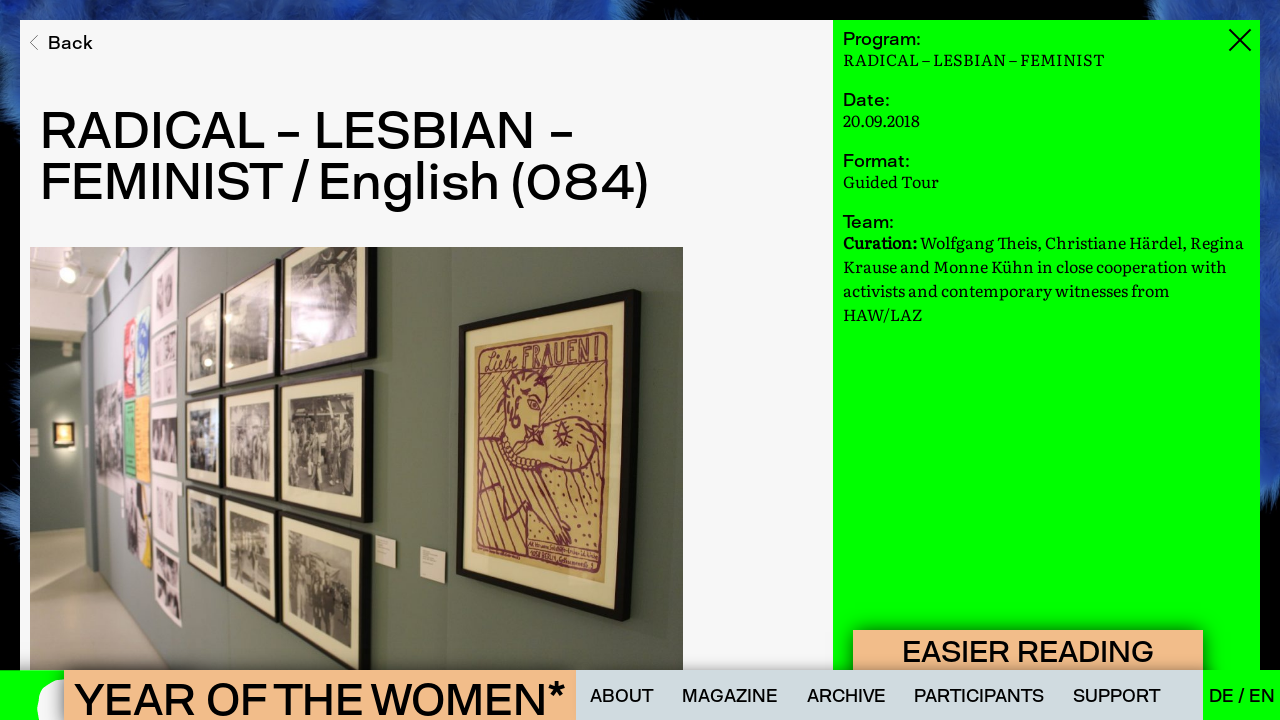

--- FILE ---
content_type: text/html; charset=UTF-8
request_url: https://yearofthewomen.net/en/archiv/radical-lesbian-feminist-english-084
body_size: 4949
content:
<!DOCTYPE html>
<html lang="en">

<head>
        <meta charset="UTF-8">
        <meta http-equiv="X-UA-Compatible" content="IE=edge">
        <meta name="viewport" content="width=device-width, initial-scale=1.0">
        <title>RADICAL &ndash; LESBIAN &ndash; FEMINIST / English (084)</title>
    <meta property="og:title" content="RADICAL &ndash; LESBIAN &ndash; FEMINIST / English (084)">
    <meta property="og:type" content="website">
    <meta property="og:site_name" content="YEAR OF THE WOMEN*">
    <meta property="og:url" content="https://yearofthewomen.net/en/archiv/radical-lesbian-feminist-english-084">
    <link rel="canonical" href="https://yearofthewomen.net/en/archiv/radical-lesbian-feminist-english-084">

        <link rel="icon" type="svg" href='https://yearofthewomen.net/assets/img/jdf_de_sw.svg' sizes="16x16">

        <title>Jahr der Frau_en</title>

        <link href="https://yearofthewomen.net/assets/css/fonts.css" rel="stylesheet">
<link href="https://yearofthewomen.net/assets/css/swiper-bundle.min.css" rel="stylesheet">
<link href="https://yearofthewomen.net/assets/css/tinyPlayer.css" rel="stylesheet">
<link href="https://yearofthewomen.net/assets/css/font-awesome.min.css" rel="stylesheet">
<link href="https://yearofthewomen.net/assets/css/styles.css" rel="stylesheet">
<link href="https://yearofthewomen.net/assets/css/venobox.min.css" rel="stylesheet">
        <script src="https://yearofthewomen.net/assets/js/jquery.min.js"></script>
<script src="https://yearofthewomen.net/assets/js/swiper-bundle.min.js"></script>
<script src="https://yearofthewomen.net/assets/js/tinyPlayer-jdf.js"></script>
<script src="https://yearofthewomen.net/assets/js/howler.min.js"></script>
<script src="https://yearofthewomen.net/assets/js/swup.min.js"></script>
<script src="https://yearofthewomen.net/assets/js/isotope.js"></script>
<script src="https://yearofthewomen.net/assets/js/venobox.min.js"></script>
<script src="https://yearofthewomen.net/assets/js/imagesloaded.min.js"></script>
<script src="https://yearofthewomen.net/assets/js/js.cookie.min.js"></script>
<script src="https://yearofthewomen.net/assets/js/main.js"></script></head>

<body>
        <div class="preload">
                <div class="loader"></div>
        </div>

        <div class="accessibility" style="cursor: pointer;">


                <button id="access-reset-font-size">reset font size</button>
                <div class="access-font-size-container">
                        <p class="font-size-label">adjust font size</p>
                        <div class="access-font-sizer">
                                <button id="access-font-up">+</button>
                                <button id="access-font-down">-</button>
                        </div>
                </div>
                <button id="access-change-type">simplify type</button>

                <button id="access-highlight-links">highlight links</button>
                <button id="access-darkmode">dark mode</button>
                <button id="access-remove-color">reduce color</button>
                <button id="access-remove-bg">reduce background</button>
                <div class="access-title">easier reading</div>

        </div>


        <script>
                $(".accessibility .access-title").on("click", function() {
                        if ($(".accessibility ").hasClass("access-active") && $(window).width() > 1000) {
                                $(".accessibility").removeClass("access-active")
                                $(".accessibility").css({
                                        bottom: "-310px",
                                })
                                $(".accessibility .access-title").text("easier reading")

                        } else if ($(".accessibility ").hasClass("access-active") && $(window).width() < 1000) {
                                $(".accessibility").removeClass("access-active")
                                $(".accessibility").css({
                                        bottom: "-370px",
                                })
                                $(".accessibility .access-title").text("easier reading")


                        } else {

                                $(".accessibility").addClass("access-active")
                                $(".accessibility").css({
                                        bottom: "0px",
                                })
                                $(".accessibility .access-title").text("close")
                        }

                });

                // console.log(localStorage.color1, localStorage.color2, localStorage.color3, localStorage.color4, localStorage.color5, localStorage.magazineGutter)

                if (localStorage.color1 === undefined) {
                        document.documentElement.style.setProperty("--color-1", "#d0dbe0");
                } else {
                        document.documentElement.style.setProperty("--color-1", localStorage.color1);
                }
                if (localStorage.color2 === undefined) {
                        document.documentElement.style.setProperty("--color-2", "#00ff00");
                } else {
                        document.documentElement.style.setProperty("--color-2", localStorage.color2);
                }
                if (localStorage.color3 === undefined) {
                        document.documentElement.style.setProperty("--color-3", "#f2bd8a");
                } else {
                        document.documentElement.style.setProperty("--color-3", localStorage.color3);
                }
                if (localStorage.color4 === undefined) {
                        document.documentElement.style.setProperty("--color-4", "#000");
                } else {
                        document.documentElement.style.setProperty("--color-4", localStorage.color4);
                }
                if (localStorage.color5 === undefined) {
                        document.documentElement.style.setProperty("--color-5", "#f7f7f7");
                } else {
                        document.documentElement.style.setProperty("--color-5", localStorage.color5);
                }
                if (localStorage.magazineGutter === undefined) {
                        document.documentElement.style.setProperty("--magazine-gutter", 'url("/assets/img/gitter-04.svg")');
                } else {
                        document.documentElement.style.setProperty("--magazine-gutter", localStorage.magazineGutter);
                }
                if (localStorage.linkTextDecoration === undefined) {
                        document.documentElement.style.setProperty("--link-text-decoration", 'none');
                } else {
                        document.documentElement.style.setProperty("--link-text-decoration", localStorage.linkTextDecoration);
                }
                if (localStorage.linkColor === undefined) {
                        document.documentElement.style.setProperty("--link-color", "currentColor");
                } else {
                        document.documentElement.style.setProperty("--link-color", localStorage.linkColor);
                }
                if (localStorage.buttonBackgroundColor === undefined) {
                        document.documentElement.style.setProperty("--access-button-bg", "var(--color-4)");
                } else {
                        document.documentElement.style.setProperty("--access-button-bg", localStorage.buttonBackgroundColor);
                }
                if (localStorage.buttonColor === undefined) {
                        document.documentElement.style.setProperty("--access-button-color", "var(--color-5)");
                } else {
                        document.documentElement.style.setProperty("--access-button-color", localStorage.buttonColor);
                }
                if (localStorage.displayFont === undefined) {
                        document.documentElement.style.setProperty("--displayFont", "David-Regular");
                } else {
                        document.documentElement.style.setProperty("--displayFont", localStorage.displayFont);
                }

                if (localStorage.textStyleCase === undefined) {
                        document.documentElement.style.setProperty("--text-style-case", "uppercase");
                } else {
                        document.documentElement.style.setProperty("--text-style-case", localStorage.textStyleCase);
                }
                if (localStorage.fontWeight === undefined) {
                        document.documentElement.style.setProperty("--access-font-weight", "400");
                } else {
                        document.documentElement.style.setProperty("--access-font-weight", localStorage.fontWeight);
                }
      
          
               
                
                
                
               

                $(document).ready(function() {
                        $("#overlay").css({
                                width: localStorage.overlayWidth,
                                left: localStorage.overlayLeft,
                                height: localStorage.overlayHeight,
                        })
                })

                // console.log(localStorage.overlayWidth)
                
                if ((localStorage.color3) === "#ccc") {
                        $("button#access-remove-color").addClass("access-active")
                        // console.log("reduced color mode")
                } if ((localStorage.color4) === "#fff") {
                        $("button#access-darkmode").addClass("access-active")
                        // console.log("dark mode")
                } if ((localStorage.linkColor) === "#0000FF") {
                        $("button#access-highlight-links").addClass("access-active")
                        // console.log(localStorage.linkColor + "highlight links")
                } if ((localStorage.displayFont) === "Literata") {
                        $("button#access-change-type").addClass("access-active")
                        // console.log("Change Font")
                } if ((localStorage.overlayWidth) === "100vw") {
                        $("button#access-remove-bg").addClass("access-active")
                        // console.log("Recuce Background")
                }  if (localStorage.color3 === "#ccc" && localStorage.linkColor === "#0000FF") {
                        $("button#access-remove-color").addClass("access-active")
                        $("button#access-highlight-links").addClass("access-active")
                        // console.log("reduced color mode and link")
                }



                // set the item in localStorage

                // STATE DARKMODE
                $("button#access-darkmode").on("click", function() {
                        if ($("button#access-darkmode").hasClass("access-active")) {
                                $("button#access-darkmode").removeClass("access-active")
                                localStorage.color1 = "#d0dbe0";
                                localStorage.color2 = "#00ff00";
                                localStorage.color3 = "#f2bd8a";
                                localStorage.color4 = "#000";
                                localStorage.color5 = "#f7f7f7";

                                localStorage.magazineGutter = "url('/assets/img/gitter-04.svg')";
                                localStorage.arrow = 'url("/assets/img/arrow.svg")';
                                localStorage.buttonBackgroundColor = "#000";
                                localStorage.buttonColor = "#f7f7f7"

                                document.documentElement.style.setProperty("--access-button-bg", localStorage.buttonBackgroundColor);
                                document.documentElement.style.setProperty("--access-button-color", localStorage.buttonColor);
                                document.documentElement.style.setProperty("--color-1", localStorage.color1);
                                document.documentElement.style.setProperty("--color-2", localStorage.color2);
                                document.documentElement.style.setProperty("--color-3", localStorage.color3);
                                document.documentElement.style.setProperty("--color-4", localStorage.color4);
                                document.documentElement.style.setProperty("--color-5", localStorage.color5);

                                document.documentElement.style.setProperty("--magazine-gutter", localStorage.magazineGutter);


                                $(".arrow :not(p):not(em):not(u):before").css({
                                        "content": localStorage.arrow,
                                });

                                $("#close").removeClass("access-active");

                        } else {
                                $("button#access-darkmode").addClass("access-active")
                                $("button#access-remove-color").removeClass("access-active")

                                localStorage.color1 = "#303030";
                                localStorage.color2 = "#656565";
                                localStorage.color3 = "#656565";
                                localStorage.color4 = "#fff";
                                localStorage.color5 = "#000";
                                localStorage.magazineGutter = "url('/assets/img/gitter-white.svg')";
                                localStorage.arrow = 'url("/assets/img/arrow-white.svg")';
                                localStorage.buttonBackgroundColor = "#000";
                                localStorage.buttonColor = "#f7f7f7"

                                document.documentElement.style.setProperty("--color-1", localStorage.color1);
                                document.documentElement.style.setProperty("--color-2", localStorage.color2);
                                document.documentElement.style.setProperty("--color-3", localStorage.color3);
                                document.documentElement.style.setProperty("--color-4", localStorage.color4);
                                document.documentElement.style.setProperty("--color-5", localStorage.color5);
                                document.documentElement.style.setProperty("--access-button-bg", localStorage.buttonBackgroundColor);
                                document.documentElement.style.setProperty("--access-button-color", localStorage.buttonColor);
                                document.documentElement.style.setProperty("--magazine-gutter", localStorage.magazineGutter);



                                $(".arrow :not(p):not(em):not(u):before").css({
                                        "content": localStorage.arrow,
                                });
                                $("#close").addClass("access-active");
                        }

                })

                //HIGHLIGHT LINKS
                $("button#access-highlight-links").on("click", function() {
                        if ($("button#access-highlight-links").hasClass("access-active")) {

                                localStorage.linkTextDecoration = "none"
                                localStorage.linkColor = "currentColor"
                                localStorage.buttonBackgroundColor = "#000";
                                localStorage.buttonColor = "#f7f7f7"

                                document.documentElement.style.setProperty("--access-button-bg", localStorage.buttonBackgroundColor);
                                document.documentElement.style.setProperty("--access-button-color", localStorage.buttonColor);
                                $("button#access-highlight-links").removeClass("access-active")

                                document.documentElement.style.setProperty("--link-text-decoration", localStorage.linkTextDecoration);
                                document.documentElement.style.setProperty("--link-color", localStorage.linkColor);


                        } else {

                                $("button#access-highlight-links").addClass("access-active")

                                localStorage.linkTextDecoration = "underline"
                                localStorage.linkColor = "#0000FF"
                                localStorage.buttonBackgroundColor = "#000";
                                localStorage.buttonColor = "#f7f7f7"

                                document.documentElement.style.setProperty("--access-button-bg", localStorage.buttonBackgroundColor);
                                document.documentElement.style.setProperty("--access-button-color", localStorage.buttonColor);

                                document.documentElement.style.setProperty("--link-text-decoration", localStorage.linkTextDecoration);
                                document.documentElement.style.setProperty("--link-color", localStorage.linkColor);
                        }

                })
                // STATE REDUCE COLOR
                $("button#access-remove-color").on("click", function() {
                        if ($("button#access-remove-color").hasClass("access-active")) {
                                $("button#access-remove-color").removeClass("access-active")

                                localStorage.color1 = "#d0dbe0";
                                localStorage.color2 = "#00ff00";
                                localStorage.color3 = "#f2bd8a";
                                localStorage.color4 = "#000";
                                localStorage.color5 = "#f7f7f7";
                                localStorage.magazineGutter = "url('/assets/img/gitter-04.svg')";
                                localStorage.buttonBackgroundColor = "#000";
                                localStorage.buttonColor = "#f7f7f7"

                                document.documentElement.style.setProperty("--access-button-bg", localStorage.buttonBackgroundColor);
                                document.documentElement.style.setProperty("--access-button-color", localStorage.buttonColor);

                                document.documentElement.style.setProperty("--color-1", localStorage.color1);
                                document.documentElement.style.setProperty("--color-2", localStorage.color2);
                                document.documentElement.style.setProperty("--color-3", localStorage.color3);
                                document.documentElement.style.setProperty("--color-4", localStorage.color4);
                                document.documentElement.style.setProperty("--color-5", localStorage.color5);
                                document.documentElement.style.setProperty("--magazine-gutter", localStorage.magazineGutter);
                        } else {
                                $("button#access-remove-color").addClass("access-active")
                                $("button#access-darkmode").removeClass("access-active")
                                localStorage.color1 = "#fff";
                                localStorage.color2 = "#ccc";
                                localStorage.color3 = "#ccc";
                                localStorage.color4 = "#000";
                                localStorage.color5 = "#f7f7f7";
                                localStorage.magazineGutter = "url('/assets/img/gitter-04.svg')";
                                localStorage.buttonBackgroundColor = "#000";
                                localStorage.buttonColor = "#f7f7f7"

                                document.documentElement.style.setProperty("--access-button-bg", localStorage.buttonBackgroundColor);
                                document.documentElement.style.setProperty("--access-button-color", localStorage.buttonColor);

                                document.documentElement.style.setProperty("--color-1", localStorage.color1);
                                document.documentElement.style.setProperty("--color-2", localStorage.color2);
                                document.documentElement.style.setProperty("--color-3", localStorage.color3);
                                document.documentElement.style.setProperty("--color-4", localStorage.color4);
                                document.documentElement.style.setProperty("--color-5", localStorage.color5);
                                document.documentElement.style.setProperty("--magazine-gutter", localStorage.magazineGutter);
                        }

                })

                // STATE REDUCE BACKGROUND
                $("button#access-remove-bg").on("click", function() {
                        if ($("button#access-remove-bg").hasClass("access-active")) {

                                localStorage.magazineGutter = "url('/assets/img/gitter-04.svg')";
                                localStorage.buttonBackgroundColor = "#000";
                                localStorage.buttonColor = "#f7f7f7"

                                document.documentElement.style.setProperty("--access-button-bg", localStorage.buttonBackgroundColor);
                                document.documentElement.style.setProperty("--access-button-color", localStorage.buttonColor);
                                document.documentElement.style.setProperty("--magazine-gutter", localStorage.magazineGutter);
                                document.documentElement.style.setProperty("--access-reduce-items", "block");
                                $("button#access-remove-bg").removeClass("access-active")

                                localStorage.overlayWidth = "calc(100vw - 40px)";
                                localStorage.overlayLeft = "20px";
                                localStorage.overlayHeight = "calc(100vh - 20px)";

                                $("#overlay").css({
                                        width: localStorage.overlayWidth,
                                        left: localStorage.overlayLeft,
                                        height: localStorage.overlayHeight,
                                })

                        } else {
                                localStorage.magazineGutter = "url('/assets/img/gitter-none.svg')";
                                localStorage.buttonBackgroundColor = "#000";
                                localStorage.buttonColor = "#f7f7f7"

                                document.documentElement.style.setProperty("--access-button-bg", localStorage.buttonBackgroundColor);
                                document.documentElement.style.setProperty("--access-button-color", localStorage.buttonColor);
                                document.documentElement.style.setProperty("--magazine-gutter", localStorage.magazineGutter);
                                document.documentElement.style.setProperty("--access-reduce-items", "none");
                                $("button#access-remove-bg").addClass("access-active")
                                $("#magazine-gutter").css({
                                        left: 0,
                                })

                                localStorage.overlayWidth = "100vw";
                                localStorage.overlayLeft = "0px";
                                localStorage.overlayHeight = "100vh";

                                $("#overlay").css({
                                        width: localStorage.overlayWidth,
                                        left: localStorage.overlayLeft,
                                        height: localStorage.overlayHeight,
                                })


                        }
                })
                //CHANGE TYPE
                $("button#access-change-type").on("click", function() {
                        if ($("button#access-change-type").hasClass("access-active")) {

                                $("button#access-change-type").removeClass("access-active")

                                localStorage.displayFont = "David-Regular";
                                localStorage.fontWeight = "400";
                                localStorage.textStyleCase = "uppercase";
                                localStorage.buttonBackgroundColor = "#000";
                                localStorage.buttonColor = "#f7f7f7"

                                document.documentElement.style.setProperty("--access-button-bg", localStorage.buttonBackgroundColor);
                                document.documentElement.style.setProperty("--access-button-color", localStorage.buttonColor);
                                document.documentElement.style.setProperty("--displayFont", localStorage.displayFont);
                                document.documentElement.style.setProperty("--text-style-case", localStorage.textStyleCase);
                                document.documentElement.style.setProperty("--access-font-weight", localStorage.fontWeight);

                        } else {
                                localStorage.displayFont = "Literata";
                                localStorage.fontWeight = "400";
                                localStorage.textStyleCase = "none";
                                localStorage.buttonBackgroundColor = "#000";
                                localStorage.buttonColor = "#f7f7f7"

                                document.documentElement.style.setProperty("--access-button-bg", localStorage.buttonBackgroundColor);
                                document.documentElement.style.setProperty("--access-button-color", localStorage.buttonColor);

                                $("button#access-change-type").addClass("access-active")
                                document.documentElement.style.setProperty("--displayFont", localStorage.displayFont);
                                document.documentElement.style.setProperty("--text-style-case", localStorage.textStyleCase);
                                document.documentElement.style.setProperty("--access-font-weight", localStorage.fontWeight);

                        }
                })

                const text1 = $(":root").css("--text1");
                const text2 = $(":root").css("--text2");
                const text3 = $(":root").css("--text-sidebar");
                const text4 = $(":root").css("--magazin-text");

                function resetSize() {
                        size1 = $(":root").css("--text1", text1);
                        size2 = $(":root").css("--text2", text2);
                        size3 = $(":root").css("--text-sidebar", text3);
                        size4 = $(":root").css("--magazin-text", text4);

                }

                function getSize() {
                        size1 = $(":root").css("--text1");
                        size2 = $(":root").css("--text2");
                        size3 = $(":root").css("--text-sidebar");
                        size4 = $(":root").css("--magazin-text");
                        size1 = parseInt(size1, 10);
                        size2 = parseInt(size2, 10);
                        size3 = parseInt(size3, 10);
                        size4 = parseInt(size4, 10);
                        // console.log(size1, size2, size3)

                        // console.log()
                }

                //get inital font size
                getSize();

                $("#access-font-up").on("click", function() {

                        // parse font size, if less than 50 increase font size
                        if ((size1 + 2) <= 50) {
                                document.documentElement.style.setProperty("--text1", size1 + 2 + "px");
                                document.documentElement.style.setProperty("--text2", size2 + 2 + "px");
                                document.documentElement.style.setProperty("--text-sidebar", size3 + 2 + "px");
                                document.documentElement.style.setProperty("--magazin-text", size4 + 0.1 + "vw");
                                $("#font-size").text(size1 += 2, size2 += 2, size3 += 2, size4 += 0.1);
                                // console.log(size1, size2, size3, size4)
                        }
                });

                $("#access-font-down").on("click", function() {
                        if ((size1 - 2) >= 12) {

                                document.documentElement.style.setProperty("--text1", size1 - 2 + "px");
                                document.documentElement.style.setProperty("--text2", size2 - 2 + "px");
                                document.documentElement.style.setProperty("--text-sidebar", size3 - 2 + "px");
                                document.documentElement.style.setProperty("--magazin-text", size4 - 0.1 + "vw");
                                $("#font-size").text(size1 -= 2, size2 -= 2, size3 -= 2, size4 -= 0.1);
                                // console.log(size1, size2, size3, size4)
                        }
                });

                $("button#access-reset-font-size").on("click", function() {


                        resetSize();
                        getSize()


                })
        </script>
<section> <img class="lazy" id="stage-image" src="https://yearofthewomen.net/assets/img/background.jpg"/></section>

<div id="close"></div>


<main class="transition-fade" id="swup">


    <div class="content">
        <div class="article-container">
            <div class="main-content">
                <p class="breadcrumb"><a href="https://yearofthewomen.net/en/archiv">

                        <svg version="1.1" id="Layer_1" xmlns="http://www.w3.org/2000/svg" xmlns:xlink="http://www.w3.org/1999/xlink" x="0px" y="0px" viewBox="0 0 57.9 110.1" style="enable-background:new 0 0 57.9 110.1;" xml:space="preserve">
                            <style type="text/css">
                                .st0 {
                                    fill: none;
                                    stroke: #000000;
                                    stroke-width: 4;
                                }
                            </style>
                            <path id="Path_27" class="st0" d="M56.4,108.6l-14-14L2.8,55L56.4,1.4" />
                        </svg>
                        <span>Back</span>

                    </a> </p>


                

                <h1 class="page-title">RADICAL &ndash; LESBIAN &ndash; FEMINIST / English (084)</h1>

                <section class="preload-lightbox">
    <div class="loader"></div>
</section>
<div class="lightbox">
    <div class="gall-wrapper" style="display: flex;">

                
                    <img class="venobox" data-gall="Ufuuz " customtitle='Exhibition view. Photo: SMU' href="https://yearofthewomen.net/media/pages/archiv/radikal-lesbisch-feministisch-englisch-084/43d0dc829a-1658958295/084_img_1227_small-1040x693_web.jpg" src="https://yearofthewomen.net/media/pages/archiv/radikal-lesbisch-feministisch-englisch-084/43d0dc829a-1658958295/084_img_1227_small-1040x693_web.jpg" alt="Exhibition view. Photo: SMU" srcset="https://yearofthewomen.net/media/pages/archiv/radikal-lesbisch-feministisch-englisch-084/43d0dc829a-1658958295/084-img-1227-small-1040x693-web-300x.jpg 300w, https://yearofthewomen.net/media/pages/archiv/radikal-lesbisch-feministisch-englisch-084/43d0dc829a-1658958295/084-img-1227-small-1040x693-web-800x.jpg 800w, https://yearofthewomen.net/media/pages/archiv/radikal-lesbisch-feministisch-englisch-084/43d0dc829a-1658958295/084-img-1227-small-1040x693-web-1024x.jpg 1024w, https://yearofthewomen.net/media/pages/archiv/radikal-lesbisch-feministisch-englisch-084/43d0dc829a-1658958295/084-img-1227-small-1040x693-web-1440x.jpg 1440w" />
                    
        
    </div>
    <div class="gall-caption"></div>

</div>                <p>A free guided tour of the exhibitions <strong>Tapetenwechsel</strong> (Change of scenery) and <strong>RADICAL - LESBIAN - FEMINIST</strong> in English. Registration is not required, only the entrance fee to the SMU itself has to be paid.</p><p>The first part of the guided tour gives an overview of the different exhibition sections of <strong>Tapetenwechsel</strong> on the lesbian and gay movement, starting with the persecution of "sodomites" in the Middle Ages. The second part focuses on the history of the <em>Lesbian Action Centre</em> (LAZ) and the HAW women's group from 1972-1982.</p><p>Tapetenwechsel was curated by SMU co-founder Wolfgang Theis. RADICAL - LESBIAN - FEMINIST was curated by Christiane Härdel, Regina Krause, Monne Kühn - and Wolfgang Theis.</p>            </div>


            <div class="sidebar-content">
                                    <div class="sidebar-item">

                        <h3 class="sidebar-title">Program:</h3>

                                                RADICAL – LESBIAN – FEMINIST
                    </div>
                
                <div class="sidebar-item">
                                            <h3 class="sidebar-title">Date:</h3>
                        20.09.2018                                                        </div>

                <div class="sidebar-item">
                                            <h3 class="sidebar-title">Format:</h3>
                        <span class="sidebar-format">
                            
                                                            Guided Tour,
                                                    </span>
                                    </div>
                                    <div class="sidebar-item">
                        <h3 class="sidebar-title">Team:</h3>
                        <p><strong>Curation:</strong> Wolfgang Theis, Christiane Härdel, Regina Krause and Monne Kühn in close cooperation with activists and contemporary witnesses from HAW/LAZ</p>                    </div>
                                
                
                
                

            </div>
        </div>
    </div>
</main>
<div class="magazin-swup transition-fade" id="magazin-swup"></div>
<div class="site-logo"><img src="https://yearofthewomen.net/assets/img/jdf_de_sw.svg" /></div>

<div id="mobile-menu">
    <div class="bar"></div>
    <div class="bar"></div>
    <div class="bar"></div>
</div>

<section id="menu">

    <a href="https://yearofthewomen.net/en">
        <div class="site-title">
            <h1> YEAR OF THE WOMEN*</h1>
        </div>
    </a>

    <nav class="mobile-menu-closed">
        <ul>
                        <li  id="about">
                <a href="https://yearofthewomen.net/en/ueber">
                    About                </a>
            </li>
                        <li  id="magazine">
                <a href="https://yearofthewomen.net/en/magazin">
                    Magazine                </a>
            </li>
                        <li class="active"  id="archive">
                <a href="https://yearofthewomen.net/en/archiv">
                    Archive                </a>
            </li>
                        <li  id="participants">
                <a href="https://yearofthewomen.net/en/beteiligte">
                    Participants                </a>
            </li>
                        <li  id="support">
                <a href="https://yearofthewomen.net/en/unterstuetzen">
                    Support                </a>
            </li>
                        <li>
                <div id="site-language">
                                        <span id="de" >
                        <a data-no-swup href="https://yearofthewomen.net/de/archiv/radikal-lesbisch-feministisch-englisch-084" hreflang="de">
                            De                        </a>
                    </span>
                                        <span id="en"  class="active">
                        <a data-no-swup href="https://yearofthewomen.net/en/archiv/radical-lesbian-feminist-english-084" hreflang="en">
                            En                        </a>
                    </span>
                                    </div>
            </li>
        </ul>
    </nav>

</section>


<section id="overlay"> 

</section>        
	<script>
	  	var _paq = window._paq || [];
                    _paq.push(['disableCookies']);
        		_paq.push(['trackPageView']);
	  	_paq.push(['enableLinkTracking']);
	    (function() {
	    	var u='https://analytics.schwulesmuseum.de/';
	    	_paq.push(['setTrackerUrl', u+'matomo.php']);
	    	_paq.push(['setSiteId', 9]);
	    	var d=document, g=d.createElement('script'), s=d.getElementsByTagName('script')[0];
	    	g.type='text/javascript'; g.async=true; g.defer=true; g.src=u+'matomo.js'; s.parentNode.insertBefore(g,s);
	  	})();
	</script>

    </body>
</html>

--- FILE ---
content_type: text/css
request_url: https://yearofthewomen.net/assets/css/fonts.css
body_size: 294
content:
@font-face {
    font-family: "David-Regular";
    src: url("../fonts/David-03-Regular-web/David-03-Regular.woff") format("woff");
}

/**
 * https://google-webfonts-helper.herokuapp.com/fonts/david-libre?subsets=latin
 */

 /* david-libre-regular - latin */
 @font-face {
    font-family: 'David Libre';
    font-style: normal;
    font-weight: 400;
    src: local(''),
         url('../fonts/David-Libre-v12/david-libre-v12-latin-regular.woff2') format('woff2'), /* Chrome 26+, Opera 23+, Firefox 39+ */
         url('../fonts/David-Libre-v12/david-libre-v12-latin-regular.woff') format('woff'); /* Chrome 6+, Firefox 3.6+, IE 9+, Safari 5.1+ */
}

/**
 * https://google-webfonts-helper.herokuapp.com/fonts/literata?subsets=cyrillic,cyrillic-ext,greek,greek-ext,latin,latin-ext,vietnamese
 */

/* literata-300 - vietnamese_latin-ext_latin_greek-ext_greek_cyrillic-ext_cyrillic */
@font-face {
    font-family: 'Literata';
    font-style: normal;
    font-weight: 300;
    src: local(''),
            url('../fonts/Literata-v30/literata-v30-vietnamese_latin-ext_latin_greek-ext_greek_cyrillic-ext_cyrillic-300.woff2') format('woff2'), /* Chrome 26+, Opera 23+, Firefox 39+ */
            url('../fonts/Literata-v30/literata-v30-vietnamese_latin-ext_latin_greek-ext_greek_cyrillic-ext_cyrillic-300.woff') format('woff'); /* Chrome 6+, Firefox 3.6+, IE 9+, Safari 5.1+ */
}
/* literata-regular - vietnamese_latin-ext_latin_greek-ext_greek_cyrillic-ext_cyrillic */
@font-face {
    font-family: 'Literata';
    font-style: normal;
    font-weight: 400;
    src: local(''),
            url('../fonts/Literata-v30/literata-v30-vietnamese_latin-ext_latin_greek-ext_greek_cyrillic-ext_cyrillic-regular.woff2') format('woff2'), /* Chrome 26+, Opera 23+, Firefox 39+ */
            url('../fonts/Literata-v30/literata-v30-vietnamese_latin-ext_latin_greek-ext_greek_cyrillic-ext_cyrillic-regular.woff') format('woff'); /* Chrome 6+, Firefox 3.6+, IE 9+, Safari 5.1+ */
}
/* literata-200italic - vietnamese_latin-ext_latin_greek-ext_greek_cyrillic-ext_cyrillic */
@font-face {
    font-family: 'Literata';
    font-style: italic;
    font-weight: 200;
    src: local(''),
            url('../fonts/Literata-v30/literata-v30-vietnamese_latin-ext_latin_greek-ext_greek_cyrillic-ext_cyrillic-200italic.woff2') format('woff2'), /* Chrome 26+, Opera 23+, Firefox 39+ */
            url('../fonts/Literata-v30/literata-v30-vietnamese_latin-ext_latin_greek-ext_greek_cyrillic-ext_cyrillic-200italic.woff') format('woff'); /* Chrome 6+, Firefox 3.6+, IE 9+, Safari 5.1+ */
}
/* literata-300italic - vietnamese_latin-ext_latin_greek-ext_greek_cyrillic-ext_cyrillic */
@font-face {
    font-family: 'Literata';
    font-style: italic;
    font-weight: 300;
    src: local(''),
            url('../fonts/Literata-v30/literata-v30-vietnamese_latin-ext_latin_greek-ext_greek_cyrillic-ext_cyrillic-300italic.woff2') format('woff2'), /* Chrome 26+, Opera 23+, Firefox 39+ */
            url('../fonts/Literata-v30/literata-v30-vietnamese_latin-ext_latin_greek-ext_greek_cyrillic-ext_cyrillic-300italic.woff') format('woff'); /* Chrome 6+, Firefox 3.6+, IE 9+, Safari 5.1+ */
}


--- FILE ---
content_type: text/css
request_url: https://yearofthewomen.net/assets/css/styles.css
body_size: 8649
content:
body,
html {
  -webkit-font-smoothing: antialiased;
  -moz-font-smoothing: antialiased;
  -o-font-smoothing: antialiased;
  -webkit-column-break-inside: avoid;
  page-break-inside: avoid;
  break-inside: avoid;
  margin: 0;
  padding: 0;
  width: 100vw;
  height: 100vh;
  overflow: hidden;
  font-family: "Literata", serif;
  font-weight: var(--access-font-weight);
  color: var(--color-4);
}

body::-webkit-scrollbar {
  display: none;
}



/* Hide scrollbar for IE, Edge and Firefox */

body {
  -ms-overflow-style: none;
  /* IE and Edge */
  scrollbar-width: none;
  /* Firefox */
}

:root {
  /*COLORS*/
  --color-1: #d0dbe0;

  --color-2: #00ff00;

  --color-3: #f2bd8a;

  --color-4: #000;

  --color-5: #f7f7f7;

  --nav: 1.4vw;
  --main-font-weight: 400;
  --h1: 4vw;
  --h2: 30px;
  --h3: 1.4vw;
  --text1: 22px;
  --text2: 18px;
  --text-sidebar: 16px;
  --magazin-text: 1.4vw;
  --magazin-title: 7vw;
  --caption: 14px;
  --line-height-caption: 1.1;
  --line-height-title: 1;
  --line-height-text: 1.4;
  --line-height-table: 1.5;

  /* ACCESSIBILITY  */

  --main-bg-width: calc(100vw - 40px);
  --main-bg-left: 20px;
  --main-bg-right: 20px;
  --main-bg-top: 20px;
  --access-font-weight: 400;
  --link-text-decoration: none;
  --link-color: currentColor;
  --access-button-bg: var(--color-4);
  --access-button-color: var(--color-5);
  --magazine-gutter: url("/assets/img/gitter-04.svg");
  --access-reduce-items: block;

  --text-style-case: uppercase;

  /* FONTS */
  --displayFont: "David Libre", "David-Regular";
  --runningTextFont: "Literata", serif;
}

.preload {
  position: fixed;
  width: 100vw;
  height: 100vh;
  background-color: var(--color-4);
  z-index: 20;
  display: flex;
  justify-content: center;
  align-items: center;
}

.preload-content {
  position: fixed;
  width: calc(100vw - 20px);
  height: 100vh;
  background-color: var(--color-4);
  z-index: 20;
  display: flex;
  justify-content: center;
}

.loader {
  border: 16px solid var(--color-5);
  border-radius: 50%;
  border-top: 16px solid var(--color-3);
  width: 120px;
  height: 120px;
  -webkit-animation: spin 1s linear infinite; /* Safari */
  animation: spin 1s linear infinite;
}

/* Safari */
@-webkit-keyframes spin {
  0% {
    -webkit-transform: rotate(0deg);
  }
  100% {
    -webkit-transform: rotate(360deg);
  }
}

@keyframes spin {
  0% {
    transform: rotate(0deg);
  }
  100% {
    transform: rotate(360deg);
  }
}

/* TEXT SELCTION */

div.vbox-content,
div.vbox-container {
  padding-top: 0 !important;
  padding-bottom: 0 !important;
  height: 100vh !important;
  width: 100vw !important;
  padding-right: 0 !important;
}

::-moz-selection {
  /* Code for Firefox */
  color: var(--color-4);
  background: var(--color-2);
}

::selection {
  color: var(--color-4);
  background: var(--color-2);
}

div.sidebar-content ::selection {
  color: var(--color-4);
  background: var(--color-1);
}

div.sidebar-content::-moz-selection {
  color: var(--color-4);
  background: var(--color-1);
}

#content #archive-header ::selection {
  color: var(--color-4);
  background: var(--color-1);
}

#content #archive-header::-moz-selection {
  color: var(--color-2);
  background: var(--color-1);
}

*,
*:after,
*:before {
  margin: 0;
  padding: 0;
  box-sizing: border-box;
}

a {
  color: var(--link-color);
  text-decoration: var(--link-text-decoration);
  outline: 0;
}

p a {
  text-decoration: underline;
  pointer-events: all;
}

ul {
  list-style-type: none;
}

h1,
h2,
h3 {
  font-weight: 200;
  line-height: 1;
}

h1 {
  font-size: var(--h1);
}

h3 {
  font-size: var(--h3);
}

/* MENU */

#mobile-menu {
  display: none;
}

#menu {
  bottom: 0;
  position: fixed;
  display: flex;
  flex-direction: row;
  width: 95vw;
  right: 0;
  z-index: 20;
  align-items: flex-end;
}

#menu a {
  color: var(--color-4);
  text-decoration: none;
}

.site-title {
  background: var(--color-3);
  width: 40vw;
  height: max(50px, 8vh);
  bottom: 0;
  position: fixed;
  -webkit-box-shadow: 0px 0px 20px -2px rgba(0, 0, 0, 0.6);
  -moz-box-shadow: 0px 0px 20px -2px rgba(0, 0, 0, 0.6);
  box-shadow: 0px 0px 20px -2px rgba(0, 0, 0, 0.8);
  z-index: 30;
  font-family: var(--displayFont);
  font-size: var(--h1);
  text-transform: var(--text-style-case);
  display: flex;
  justify-content: center;
  align-items: center;
}

#site-language {
  background: var(--color-2);
  font-family: var(--displayFont);
  font-size: var(--nav);
  text-transform: var(--text-style-case);
  display: flex;
  align-items: center;
  white-space: wrap;
}

#site-language > span:first-child a:after {
  content: "/ ";
}

.language-note {
  font-style: italic;
  color: var(--color-3);
  padding: 0 10px;
  pointer-events: none;
}

.site-logo {
  bottom: -4px;
  margin: 0;
  padding: 0;
  left: 0;
  position: fixed;
  height: 255.1px;
  width: 198px;
  z-index: 15;
}

.site-logo img {
  height: 255.1px;
  width: 198px;
  -webkit-box-shadow: 0px 0px 20px -2px rgba(0, 0, 0, 0.6);
  -moz-box-shadow: 0px 0px 20px -2px rgba(0, 0, 0, 0.6);
  box-shadow: 0px 0px 20px -2px rgba(0, 0, 0, 0.6);
}

#site-language {
  width: 6vw;
  right: 0;
  bottom: 0;
  height: 50px;
  position: fixed;
  display: flex;
  flex-direction: row;
  justify-content: center;
}

nav {
  display: block;
  position: fixed;
  width: 49vw;
  height: 50px;
  background: var(--color-1);
  right: 6vw;
  -webkit-box-shadow: 0px 0px 10px -2px rgba(0, 0, 0, 0.6);
  -moz-box-shadow: 0px 0px 10px -2px rgba(0, 0, 0, 0.6);
  box-shadow: 10px 0px 15px -2px rgba(0, 0, 0, 0.5);
  z-index: 100;
}

nav ul {
  height: 50px;
  display: flex;
  flex-direction: row;
  justify-content: space-around;
  align-items: center;
  font-family: var(--displayFont);
  text-transform: var(--text-style-case);
  font-size: var(--nav);
}

/* PAGES */

.page-title {
  font-family: var(--displayFont);
  line-height: var(--line-height-title);
  padding: 10px 10px 40px 10px;
}

/* SWUP */
.transition-fade {
  transition: 0.1s;
  opacity: 1;
}

html.is-animating .transition-fade {
  opacity: 0;
}

.transition-fade-slow {
  transition: 0.7s;
  opacity: 1;
}

html.is-animating .transition-fade-slow {
  opacity: 0;
}

.transition-swipe {
  transition: 2s;
  transform: translateY(0%);
}

html.is-animating .transition-swipe {
  transform: translateY(100%);
}

#stage-image {
  object-fit: cover;
  z-index: -10;
  position: fixed;
  min-width: 100vw;
  min-height: 100vh;
  top: 0;
  left: 0;
  pointer-events: none;
}

/* OVERLAY */
main {
  background-color: var(--color-5);
  pointer-events: none;
  position: fixed;
  width: var(--main-bg-width);
  left: var(--main-bg-left);
  right: var(--main-bg-right);
  top: var(--main-bg-top);
  padding: 0px;
  bottom: -100vh !important;
  height: 95vh;
  z-index: 15;
}
main#swup.home {
  background-color: transparent;
}

#content {
  height: 100vh;
  pointer-events: all;
  overflow-x: auto;
  width: var(--main-bg-width);
  margin: 0px;
  left: 0;
  padding-bottom: 100px;
  -ms-overflow-style: none; /* IE and Edge */
  scrollbar-width: none; /* Firefox */
}

/* Hide scrollbar for Chrome, Safari and Opera */
#content::-webkit-scrollbar {
  display: none;
}

#overlay {
  background-color: var(--color-5);
  position: fixed;
  left: 20px;
  bottom: -100vh;
  width: calc(100vw - 40px);
  height: calc(100vh - 20px);
  z-index: 10;
  display: block;
}

#close {
  position: fixed;
  display: none;
  height: 30px;
  width: 30px;
  margin: 0;
  pointer-events: all !important;
  z-index: 50;
  top: 25px;
  right: 25px;
  cursor: pointer;
}

#close::before,
#close::after {
  position: absolute;
  top: 14px;
  right: 0;
  content: "";
  width: 100%;
  height: 2px; /* cross thickness */
  background-color: var(--color-4);
}

#close::before {
  transform: rotate(45deg);
}

#close::after {
  transform: rotate(-45deg);
}

.container {
  display: grid;
  grid-template-columns: 1fr 1fr 1fr 1fr 1fr 1fr 1fr 1fr 1fr 1fr 1fr 1fr 1fr 1fr 1fr 1fr 1fr 1fr 1fr 1fr 1fr 1fr 1fr 1fr;
  grid-template-rows: 1fr 1fr 1fr 1fr 1fr 1fr;
  gap: 0px 0px;
  grid-auto-flow: row;
  width: 100vw;
  bottom: 100px;
  height: calc(100vh - 70px);
}

main.home {
  pointer-events: none;
}

.rnd-img-1 {
  display: var(--access-reduce-items);
  grid-area: 4 / 3 / 7 / 7;
  z-index: 0;
  -webkit-box-shadow: 0px 0px 41px -8px rgba(0, 0, 0, 0.75);
  -moz-box-shadow: 0px 0px 41px -8px rgba(0, 0, 0, 0.75);
  box-shadow: 0px 0px 41px -8px rgba(0, 0, 0, 0.75);
  pointer-events: all;
}

.rnd-img-caption-1 {
  padding: 10px;
  grid-area: 4 / 3 / 7 / 7;
  z-index: 10;
  background: var(--color-3);
  pointer-events: none;
}

.rnd-img-2 {
  display: var(--access-reduce-items);
  pointer-events: all;
  grid-area: 1 / 6 / 3 / 10;
  z-index: 0;
  height: auto;
  -webkit-box-shadow: 0px 0px 41px -8px rgba(0, 0, 0, 0.75);
  -moz-box-shadow: 0px 0px 41px -8px rgba(0, 0, 0, 0.75);
  box-shadow: 0px 0px 41px -8px rgba(0, 0, 0, 0.75);
}

.rnd-img-caption-2 {
  padding: 10px;
  pointer-events: none;
  grid-area: 1 / 6 / 3 / 10;
  z-index: 10;
  background: var(--color-3);
}

.rnd-img-3 {
  display: var(--access-reduce-items);
  pointer-events: all;
  grid-area: 3 / 14 / 7 / 23;
  z-index: 0;
  height: auto;
  -webkit-box-shadow: 0px 0px 41px -8px rgba(0, 0, 0, 0.75);
  -moz-box-shadow: 0px 0px 41px -8px rgba(0, 0, 0, 0.75);
  box-shadow: 0px 0px 41px -8px rgba(0, 0, 0, 0.75);
}

.rnd-img-caption-3 {
  padding: 10px;
  pointer-events: none;
  grid-area: 3 / 14 / 7 / 23;
  z-index: 200;
  background: var(--color-3);
}

.rnd-img-4 {
  display: var(--access-reduce-items);
  pointer-events: all;
  grid-area: 5 / 11 / 7 / 17;
  z-index: 5;
  -webkit-box-shadow: 0px 0px 41px -8px rgba(0, 0, 0, 0.75);
  -moz-box-shadow: 0px 0px 41px -8px rgba(0, 0, 0, 0.75);
  box-shadow: 0px 0px 41px -8px rgba(0, 0, 0, 0.75);
}

.rnd-img-caption-4 {
  padding: 10px;
  pointer-events: none;
  grid-area: 5 / 11 / 7 / 17;
  z-index: 10;
  background: var(--color-3);
}

.rnd-img-2 img,
.rnd-img-1 img,
.rnd-img-3 img,
.rnd-img-4 img {
  display: var(--access-reduce-items);
  object-fit: cover;
  width: 100%;
  height: 100%;
  pointer-events: all;
}

.rnd-img-caption-1,
.rnd-img-caption-2,
.rnd-img-caption-3,
.rnd-img-caption-4 {
  display: none;
}

/* ACCESSIBILITY */

div.accessibility {
  position: fixed;
  display: flex;
  flex-direction: column-reverse;
  align-items: center;
  justify-content: flex-end;
  width: 350px;
  height: 400px;
  background-color: var(--color-3);
  bottom: -310px;
  right: 6vw;
  z-index: 20;
  cursor: pointer !important ;
  padding: 0 20px;
  -webkit-box-shadow: 0px 0px 20px -2px rgba(0, 0, 0, 0.6);
  -moz-box-shadow: 0px 0px 20px -2px rgba(0, 0, 0, 0.6);
  box-shadow: 0px 0px 20px -2px rgba(0, 0, 0, 0.8);
  transition: bottom 0.5s ease-in-out;
}

.access-title {
  font-size: var(--h2);
  font-family: var(--displayFont);
  text-transform: var(--text-style-case);
  padding: 3px;
  cursor: pointer;
  height: 40px;
}
.accessibility button {
  border: 0px;
  width: 100%;
  padding: 5px;
  cursor: pointer;
  margin: 5px 0;
  color: var(--color-4);
}

.font-size-label {
  width: 100%;
  text-align: center;
}
.access-font-sizer {
  width: 310px;
  display: flex;
  flex-direction: row;
  justify-content: space-between;
}

.access-font-sizer button {
  width: 150px;
}
.access-font-sizer button:active {
  background-color: var(--access-button-bg);
  color: var(--access-button-color);
}

button#access-reset-font-size:active {
  background-color: var(--access-button-bg);
  color: var(--access-button-color);
}

button.access-active {
  background-color: var(--access-button-bg);
  color: var(--access-button-color);
}

.reduce-background {
  width: 100vw !important;
  left: 0px !important;
  height:100vh !important;
}

/* ARCHIVE */

#archive-header {
  display: flex;
  flex-direction: row;
  pointer-events: none;
}
#resultTable {
  width: calc(100vw - 40px);
  padding: 40px 10px 0 10px;
  display: flex;
  flex-direction: column;
  border-collapse: collapse;
  border-spacing: 0px;
}

tr {
  height: 50px;
}
thead tr {
  width: calc(100vw - 40px);
}

#resultTable thead {
  width: calc(100vw - 60px);
  text-align: left;
}

#resultTable td {
  border-bottom: 1px solid var(--color-4);
}

#resultTable span,
.td-programme,
.td-date,
.td-format,
.td-title {
  border-collapse: collapse;
  cursor: pointer;
  -webkit-touch-callout: none; /* iOS Safari */
  -webkit-user-select: none; /* Safari */
  -khtml-user-select: none; /* Konqueror HTML */
  -moz-user-select: none; /* Old versions of Firefox */
  -ms-user-select: none; /* Internet Explorer/Edge */
  user-select: none; /* Non-prefixed version, currently
                                  supported by Chrome, Edge, Opera and Firefox */
}

.td-date,
.td-format,
.td-programme,
.table-like__item .format,
.table-like__item .date,
.table-like__item .program {
  width: calc(50vw / 3);
}

.mobile-table-title {
  display: none;
}

/* ---- table-like ---- */

.table-like {
  list-style: none;
}

/* clear fix */
.table-like:after {
  content: "";
  display: block;
  clear: both;
}

/* ---- vertical table-like ---- */

.table-like__item {
  width: calc(100% - 20px);
  margin: 10px 10px;
  clear: both;
  border-top: 1px solid;
}

.table-like__item > * {
  display: inline-block;
  padding: 10px 0px;
  font-size: 18px;
  line-height: 1.5;
  font-family: var(--runningTextFont);
}

.button-group {
  padding: 40px 0 20px 0;
}

button.td-date {
  margin-left: 10px;
}
.td-title,
.table-like__item .title {
  width: calc(40vw - 40px);
}

.sorting {
  font-family: var(--displayFont);
  font-size: var(--h3);
  font-weight: 100;
}

input.js-search {
  display: inline-block;
  height: calc((var(--h3) * 2) + 20px);
  border: none;
  background: var(--color-2);
  -webkit-border-radius: 0px;
  -moz-border-radius: 0px;
  border-radius: 0px;
  width: calc(50vw - 30px);
  padding-left: 10px;
  pointer-events: all;
  font-family: var(--displayFont);
  font-size: var(--h1);
}

.text-field-position {
  position: relative;
}

.text-field-position span {
  position: absolute;
  right: 0;
  font-size: 6rem;
  top: 0;
  bottom: 0;
  line-height: calc((var(--h3) * 2));
  pointer-events: all;
}

input:active,
input:focus {
  outline: none;
}

/* clears the 'X' from Internet Explorer */
input[type="search"]::-ms-clear {
  display: none;
  width: 0;
  height: 0;
}
input[type="search"]::-ms-reveal {
  display: none;
  width: 0;
  height: 0;
}

/* clears the 'X' from Chrome */
input[type="search"]::-webkit-search-decoration,
input[type="search"]::-webkit-search-cancel-button,
input[type="search"]::-webkit-search-results-button,
input[type="search"]::-webkit-search-results-decoration {
  display: none;
}

::placeholder {
  /* Chrome, Firefox, Opera, Safari 10.1+ */
  color: var(--color-4);
  opacity: 1; /* Firefox */
  text-transform: var(--text-style-case);
}

:-ms-input-placeholder {
  /* Internet Explorer 10-11 */
  color: var(--color-4);
  text-transform: var(--text-style-case);
}

::-ms-input-placeholder {
  /* Microsoft Edge */
  color: var(--color-4);
  text-transform: var(--text-style-case);
}

/* TAGS */

#mobile-tags .arrow,
#mobile-tags {
  display: none;
}
.tag-container {
  display: flex;
  height: calc((var(--h3) * 3) + 32px);
  flex-direction: row;
  justify-content: flex-start;
  align-items: flex-start;
  height: 0px;
  flex-wrap: wrap;
  line-height: 2;
  width: calc(50vw - 50px);
}

.tagslist {
  pointer-events: all;
  text-transform: var(--text-style-case);
  pointer-events: all;
  font-family: var(--displayFont);
  font-size: var(--h3);
}

.tagslist li {
  list-style-type: none;
}
a.tagslist {
  display: flex;
  flex-direction: row;
  background: var(--color-2);
  margin-left: 5px;

  line-height: calc(var(--h3) + 8px);
}

a#active.tagslist {
  background: var(--color-1);
}
.close-x:after {
  content: "\00a0\✕";
  white-space: nowrap;
  font-size: 1rem;
  color: var(--color-4);

  height: 10px;
  pointer-events: all;
}

a.close-no-bg {
  background-color: none !important;
  background: none;
  line-height: 1.8;
}

/* ARCHIVE CONTENT */

.article-container {
  width: calc(100vw - 40px);
  display: flex;
  flex-direction: row;
  overflow-y: auto;
  pointer-events: all;
}
.main-content {
  width: calc(((100vw - 60px) / 3) * 2);
  padding: 10px;
  overflow-y: auto;
  pointer-events: all;
  z-index: 5;
  height: calc(100vh - 70px);
  padding-bottom: 30vh;
  font-size: var(--text1);
  line-height: var(--line-height-text);
  -ms-overflow-style: none; /* IE and Edge */
  scrollbar-width: none; /* Firefox */
}
/* Hide scrollbar for Chrome, Safari and Opera */
.main-content::-webkit-scrollbar {
  display: none;
}

.main-content p {
  padding-bottom: 20px;
}

.main-content img {
  width: calc(((100vw - 300px) / 3) * 2);
}

.sidebar-title {
  font-family: var(--displayFont);
}

.sidebar-content {
  font-size: var(--text-sidebar);
  padding: 10px;
  width: calc(100vw / 3);
  background: var(--color-2);
  height: calc(100vh - 70px);
  z-index: 5;
  overflow-y: auto;
  pointer-events: all;
  -ms-overflow-style: none; /* IE and Edge */
  scrollbar-width: none; /* Firefox */
  padding-bottom: 20vh;
}

.sidebar-content::-webkit-scrollbar {
  display: none;
}

.sidebar-content p {
  padding-bottom: 20px;
}

.sidebar-content p:last-child {
  padding-bottom: 0;
}

.sidebar-content a {
  text-decoration: underline;
}

div.main-content a {
  pointer-events: all;
  text-decoration: none;
}

.breadcrumb {
  margin-bottom: 20px;
  font-family: var(--displayFont);
  font-size: var(--h3);
}

.breadcrumb a {
  display: flex;
  align-items: center;
}

.breadcrumb svg {
  height: 15px;
  padding-right: 10px;
}

.lightbox {
  display: flex;
  flex-direction: column;
  padding: 0 0 80px 0;
}

.lightbox img:not(:first-child) {
  display: none;
}

.preload-lightbox {
  width: calc(((100vw / 3) * 2) + 30px );
  height: calc(100vh);
  position: fixed;
  top: 20px;
  left: 20px;
  background-color: black;
  z-index: 1000000;
  display: flex;
  align-items: center;
  justify-content: center;
}
.gall-wrapper {
  display: none;
  flex-direction: row;
}

.gall-caption {
  padding-top: 2px;
  width: calc(((100vw / 3) * 2) - 200px);
  font-size: var(--caption);
  line-height: var(--line-height-caption);
}

.gall-wrapper img {
  object-fit: cover;
}

img {
  max-height: 90vh;
}

.vbox-item {
  cursor: pointer;
}

.load-more {
  background: var(--color-2);
  display: none;
  align-items: center;
  justify-content: center;
  padding: 3px;
  margin-left: 10px;
  height: 30px;
  width: 30px;
  align-self: flex-end;
  cursor: pointer;
}


.vbox-title {
  white-space: normal !important;
  line-height: 1.5 !important;
}

.responsive-iframe {
  position: absolute;
  top: 0;
  left: 0;
  bottom: 0;
  right: 0;
  width: 100px;
  height: 100px;
}

iframe.responsive-iframe > body img {
  height: 50%;
}

.iframecontainer {
  position: relative;
  overflow: hidden;
  width: 100%;
  padding-top: 56.25%; /* 16:9 Aspect Ratio (divide 9 by 16 = 0.5625) */
}

/* CAROUSEL */
.carousel {
  background: var(--color-2);
}

.swiper {
  width: 100%;
  height: 30vw;
  padding: 0;
  margin: 80px 0;

}

.swiper-slide {
  text-align: center;
  font-size: 18px;
  background: var(--color-2);
  display: flex !important;


}


.carousel-captions {
  padding-top: 0px;
  padding-bottom: 5px;
  display: flex;
  justify-content: center;
  align-items: center;
  width: 100% ;
  top: 35vh;
  position: absolute;
  font-size: var(--caption);
  line-height: var(--line-height-caption);
}

.swiper-slide img {
  width: auto;
  height: auto;
  max-width: 100%;
  max-height: 90%;
  -ms-transform: translate(-50%, -50%);
  -webkit-transform: translate(-50%, -50%);
  -moz-transform: translate(-50%, -50%);
  transform: translate(-50%, -50%);
  position: absolute;
  left: 50%;
  top: 50%;
}

.swiper-button-next,
.swiper-button-prev {
  color: var(--color-4);
  z-index: 10000000;
}

.swiper-button-next::after,
.swiper-button-prev::after {
  content: "";
  z-index: 10000000;
}

/* ABOUT */

#text-content {
  padding: 10px;
}
#text-content p {
  font-size: var(--text2);
  padding-bottom: 20px;
}
.imprint h3,
.imprint h4,
.disclaimer h3,
.disclaimer h4,
.privacy h3,
.privacy h4 {
  font-weight: 600;
  line-height: 2;
}

/* SUPPORT */

.logo-img,
.logo-img figure {
  width: 20vw;
  height: auto;
  margin-right: 10px;
  object-fit: contain;
}

.logo-img img {
  object-fit: cover;
}

.logo-wrapper {
  display: flex;
  flex-direction: row;
  padding-bottom: 20px;
}

.support h2:not(:first-child) {
  margin-top: 20px;
}
/* MAGAZIN */

.magazin-title-wrapper {
  display: flex;
  flex-direction: row;
  align-items: center;
}
#dl-magazin {
  font-size: var(--text1);
  background-color: var(--color-2);
  height: auto;
  z-index: 10000;
  margin: 0 0 20px 10px;
  padding: 5px 10px 8px 10px;
  cursor: pointer;
}

#magazin-close {
  position: fixed;
  height: 30px;
  width: 30px;
  margin: 0;
  pointer-events: all !important;
  top: 25px;
  right: 25px;
  cursor: pointer;
  z-index: 500 !important;

}

#magazin-close::before,
#magazin-close::after {
  position: absolute;
  top: 14px;
  right: 0;
  content: "";
  width: 100%;
  height: 2px; /* cross thickness */
  background-color: white;
}

#magazin-close::before {
  transform: rotate(45deg);
}

#magazin-close::after {
  transform: rotate(-45deg);
}
#magazin-swup {
  width: 100vw;
  height: 100vh;
  top: 0vh;
  left: 0;
  padding: 20px calc(15vw + 100px);
  color: var(--color-4);
  position: fixed;
  z-index: 300 !important;
  background-color: transparent;
  pointer-events: none;
  display: flex;
  flex-direction: column;
  align-items: center;
  overflow-y: scroll;
  -ms-overflow-style: none;
  /* IE and Edge */
  scrollbar-width: none;
  /* Firefox */
}

.magazin-swup::-webkit-scrollbar {
  display: none;
}

.magazin-scroll {
  width: 100vw;
  height: 100vh;
  top: 0vh;
  left: 0;
  padding: 20px calc(15vw + 100px);
  color: var(--color-4);
  position: fixed;
  z-index: 300 !important;
  background-color: transparent;
  pointer-events: all;
  display: flex;
  flex-direction: column;
  align-items: center;
  overflow-y: scroll;
  -ms-overflow-style: none;
  /* IE and Edge */
  scrollbar-width: none;
  /* Firefox */
}

.magazin-scroll::-webkit-scrollbar {
  display: none;
}

#magazin-load {
  width: calc(100vw - 80px);
  overflow-x: hidden;
  height: 100vh;
  position: fixed;
  top: 0;
  left: 0;
  z-index: 100;

  pointer-events: all;
}
.magazin-fg {
  background-color: var(--color-5);
  opacity: 1;
  width: 70vw;
  height: 100vh;
  position: fixed;
  top: 0vh;
  left: 15vw;
  z-index: 150;

  pointer-events: all;
}
.magazin-bg {
  background-color: var(--color-4);
  opacity: 0.8;
  width: 100vw;
  height: 100vh;
  position: fixed;
  top: 0;
  left: 0;
  z-index: 100;
  padding: 0;
  margin: 0;
  pointer-events: all;
}

.magazin-title {
  font-size: var(--magazin-title);
  font-style: italic;
  padding: 20px 0 60px 0;
  text-align: center;
}
.magazin-author-preview {
  white-space: wrap;
}

.magazin-author-preview p:after {
  content: ":";
}

.magazin-author {
  padding: 80px 0 20px 0;
  font-size: var(--magazin-text);
  z-index: 1000;
}

.language-note-magazin {
  font-style: italic;
  color: var(--color-3);
  padding: 40px 10px 0px 10px;
  z-index: 1000;
  position: relative;
  font-size: var(--text1);
  pointer-events: none;
}
.magazin-article {
  display: flex;
  flex-direction: column;
  justify-content: center;
  align-items: center;
}
.magazin-article {
  font-size: var(--magazin-text);
  text-align: left;
}
.magazin-article p {
  text-align: left;
  width: calc(70vw - 200px);
}
.magazin-article img {
  padding: 20px 0;
}

.magazin-article figure {
  display: flex;
  flex-direction: column;
  justify-content: center;
  align-items: center;
}

.magazin-article figcaption {
  font-style: italic;
  font-size: 18px;
  text-align: center;
  padding: 0 80px 40px 80px;
  width: calc(70vw - 200px);
}

.magazin-article p {
  padding-bottom: 10px;
}

h2 {
  font-size: var(--h2);
  padding-bottom: 20px;
  font-weight: 500;
}

.magazin-article h2 {
  margin: 3vw 0 3vw 0;
  text-align: center;
}

.magazin-article h3 {
  font-size: 2vw;
  margin: 3vw 0 3vw 0;
  font-weight: bold;
  text-align: center;
}

.magazin-article:last-of-type {
  padding-bottom: 40vh;
}

.magazin-title,
.magazin-author,
.magazin-article,
#magazin-close {
  color: var(--color-4);
}

.magazin-title,
.magazin-author,
.magazin-article {
  z-index: 100000 !important;
}

#magazin-close {
  z-index: 100001 !important;
}

#magazin-content {
  width: calc(100%);
  display: flex;
  flex-direction: row;
  flex-wrap: wrap;
  align-items: flex-start;
  padding: 10px 0;
}

.magazin-item {
  text-align: center;
  width: calc((100vw - 40px) / 4);
  padding: 10px;
  height: 150px;
  cursor: pointer;
  font-family: var(--displayFont);
}
#magazine-gutter {
  width: var(--main-bg-width);
  height: 95vh;
  background-image: var(--magazine-gutter);
  background-size: var(--main-bg-width);
  background-repeat: repeat;
  position: absolute;
  top: 0px;
  pointer-events: none;
}

#magazin-content a:nth-child(1n + 1) {
  -moz-transform: skew(0deg, -13deg);
  -o-transform: skew(0deg, -13deg);
  -webkit-transform: skew(0deg, -13deg);
  transform: skew(0deg, -13deg);
  writing-mode: lr-tb;
}

#magazin-content a:nth-child(2n + 2) {
  -moz-transform: skew(0deg, 13deg);
  -o-transform: skew(0deg, 13deg);
  -webkit-transform: skew(0deg, 13deg);
  transform: skew(0deg, 13deg);
  writing-mode: lr-tb;
}

#magazin-content a:nth-child(4n + 3) {
  -moz-transform: skew(0deg, -6.05deg);
  -o-transform: skew(0deg, -6.05deg);
  -webkit-transform: skew(0deg, -6.05deg);
  transform: skew(0deg, -6.05deg);
  writing-mode: lr-tb;
}

#magazin-content a:nth-child(4n + 4) {
  margin-top: -32px;
  -moz-transform: skew(0deg, -6.05deg);
  -o-transform: skew(0deg, -6.05deg);
  -webkit-transform: skew(0deg, -6.05deg);
  transform: skew(0deg, -6.05deg);
  writing-mode: lr-tb;
}

#magazin-content a {
  -moz-transform: skew(0deg, -6.05deg);
  -o-transform: skew(0deg, -6.05deg);
  -webkit-transform: skew(0deg, -6.05deg);
  transform: skew(0deg, -6.05deg);
}

.sidebar-item {
  padding-bottom: 20px;
}

.sidebar-item h3 {
  text-align: left;
  margin: 0;
  font-weight: 200;
}

.break::after {
  content: "\a";
  white-space: pre;
}

.break:last-child::after {
  content: "";
  white-space: wrap;
}

.arrow :not(p):not(em):not(u):before {
  content: url("/assets/img/arrow.svg");
  width: 20px !important;
  display: inline-block;
}

.arrow :not(p):not(em):not(u):after {
  content: "\a";
  white-space: pre-wrap;
}

.arrow p {
  padding: 0px;
}

/* PARTICIPANTS */

.columns {
  -webkit-column-count: 4; /* Saf3, Chrome*/
  -webkit-column-gap: 4%; /* Saf3, Chrome*/
  -moz-column-count: 4; /* FF3.5+ */
  -moz-column-gap: 4%; /* FF3.5+ */
  column-count: 4; /* Opera 11+*/
  column-gap: 4%; /* Opera 11+*/
  margin-bottom: 15vh;
}

.columns h2:not(:first-child) {
  margin-top: 20px;
}

.columns h3 {
  margin: 10px 0 0 0;
  font-style: italic;
}

.columns h2 {
  font-family: var(--displayFont);
  font-size: var(--h2);
}

iframe {
  border: none;
}

.consent__container {
  display: flex;
  align-items: center;
  background-size: cover;
  background-position: center center;
  position: relative;
  margin-left: auto;
  margin-right: auto;
}

.consent__container::before {
  display: block;
  content: "";
  padding-bottom: 56.25%;
  width: 0;
  height: 0;
}

.video-container {
  padding: 5% 0 5% 0;
}

.video-container figure {
  width: 100%; 
}

.video-aspect-ratio {
  width: calc(70vw - 200px);
  height: calc((70vw - 200px) * 0.5625);
  cursor: pointer;
}

.video-aspect-ratio>* {
  top: 0;
  right: 0;
  bottom: 0;
  left: 0;
  height: 100%;
  width: 100%;
  -o-object-fit: contain;
  object-fit: contain;
}

.video-container iframe {
  border: 0;
  background: var(--color-black);            
}

.video-container figcaption {
  width: calc(70vw - 200px);
  margin-top: 1vh;
  margin-bottom: 0;
  padding: 0;
}

.pdf-container {
  padding: 5vh 0 5vh 0;
}

.pdf-container figure {
  width: 100%; 
}

.pdf-aspect-ratio {
  width: calc(70vw - 200px);
  height: calc((70vw - 200px) * 1.4142);
  cursor: pointer;
}

.pdf-aspect-ratio>* {
  top: 0;
  right: 0;
  bottom: 0;
  left: 0;
  height: 100%;
  width: 100%;
  -o-object-fit: contain;
  object-fit: contain;
}

.pdf-container iframe {
  border: 0;
  background: var(--color-black);     
  padding-top: 0 !important;
  padding-bottom: 0 !important;
  border: 0px !important;            
  
}

.pdf-container div {
  display: flex; 
  justify-content: center; 
  align-items: center;
}

.consent__notice {
  font-family: var(--displayFont);
  font-size: var(--caption);
  background: var(--color-3);  
  text-align: left;
  padding: 0.75em 1em 1em 2.5em;
  width: 100%;
  margin-top: auto;
  -webkit-box-shadow: 0px -10px 10px -10px rgba(0, 0, 0, 0.6);
  -moz-box-shadow: 0px -10px 10px -10px rgba(0, 0, 0, 0.6);
  box-shadow: 0px -10px 10px -10px rgba(0, 0, 0, 0.8);
}

.consent__notice > * {
  margin-top: 0;
  margin-bottom: 0;
}

.consent__notice > * + * {
  margin-left: 2em;
}

.consent__notice p {
  padding-left: 2em;
  width: 100%;
}

.consent__notice a:focus,
.consent__notice a:hover {
  color: var(--color-2);
}

.consent__notice button {
  font-family: var(--displayFont);  
  font-size: 1em;
  padding: 0.25rem 1rem;
  cursor: pointer;
  border: 1px solid transparent;
  background-color: var(--color-2);
  box-sizing: border-box; 
  text-rendering: geometricprecision;
}

.consent__notice button:focus,
.consent__notice button:hover {
  background-color: #FFFFFF;
  border: 1px solid #FFFFFF;
}

.consent__iframe {
  position: absolute;
  top: 0;
  left: 0;
  width: 100%;
  height: 100%;
}

.consent__iframe:not([src]) {
  display: none;
}

.consent__iframe[src] + .consent__notice {
  display: none;
}

@media only screen and (max-width: 1000px) {
  :root {
    --nav: 3vw;
    --main-font-weight: 400;
    --h1: 6vw;
    --h2: 4vw;
    --h3: 3vw;
    --text1: 20px;
    --text2: 18px;
    --magazin-text: 3vw;
    --magazin-title: 8vw;
    --caption: 14px;
    --line-height-caption: 1.1;
    --line-height-title: 1;
    --line-height-text: 1.4;
    --line-height-table: 1.5;
  }

  /* MENU */

  #mobile-menu {
    position: fixed;
    display: inline-block;
    cursor: pointer;
    right: 0;
    top: 0;
    width: 10vw;
    height: 7.5vh;
    background-color: var(--color-1);
    padding: 1vh 0;
    z-index: 100;
  }

  .bar {
    width: 8vw;
    height: 0.5vh;
    background-color: var(--color-4);
    margin: 1vh 1vw;
    transition: 0.4s;
  }

  .change .bar:nth-child(1) {
    width: 50%;
    -webkit-transform: translateY(1.5vh) rotate(-45deg);
    transform: translateX(37%) translateY(1.5vh) rotate(-45deg);
  }

  .change .bar:nth-child(2) {
    opacity: 0;
  }

  .change .bar:nth-child(3) {
    width: 50%;
    -webkit-transform: translateY(-1.5vh) rotate(45deg);
    transform: translateX(37%) translateY(-1.5vh) rotate(45deg);
  }

  .site-title {
    top: 0;
    left: 0;
    padding-left: 10px;
    width: 90vw;
    height: 7.5vh;
    bottom: auto;
    justify-content: flex-start;
    align-items: center;
    z-index: 20;
  }

  .site-title h1 {
    font-size: 5.5vw;
    font-weight: 400;
  }  

  #site-language {
    width: 100vw;
    right: auto;
    bottom: auto;
    height: auto;
    position: relative;
    display: flex;
    flex-direction: row;
    justify-content: center;
    background-color: transparent;
  }

  nav {
    position: fixed;
    width: 100vw;

    background: var(--color-1);
    top: -100vh;
    right: 0;
    display: block;
    bottom: 0;

    padding: 20vh 0;
    height: 100vh;
    align-items: center;
    z-index: 10;
  }

  nav ul {
    line-height: 2;
    height: 50vh;
    width: 100vw;
    display: flex;
    flex-direction: column;
    justify-content: space-around;
  }

  /* ACCESSIBILITY  */

  div.accessibility {
    width: 300px;
    height: 400px;

    bottom: -370px;

    padding: 0 10px;
    margin: 0;
  }

  .access-title {
    font-size: 1.5em;
    font-family: var(--displayFont);
    text-transform: var(--text-style-case);
    padding: 0px;
    cursor: pointer;
    height: 35px;
  }
  .accessibility button {
    border: 0px;
    width: 100%;
    padding: 5px;
    cursor: pointer;
    margin: 5px 0;
  }

  .font-size-label {
    width: 90%;
    text-align: center;
  }
  .access-font-sizer {
    width: 280px;
    display: flex;
    flex-direction: row;
    justify-content: space-between;
  }

  .access-font-sizer button {
    width: 135px;
  }

  h1 {
    font-weight: 400;
  }

  .magazin-article h1 {
    font-size: var(--h1);
  }

  .magazin-article h2 {
    font-size: 5vw;
  }

  .magazin-article h3 {
    font-size: 4vw;
  }

  /* LANDINGPAGE */

  .container {
    bottom: 0;
    height: 100vh;
  }
  .rnd-img-1 {
    display: none;
  }

  .rnd-img-caption-1 {
    display: none;
  }

  .rnd-img-2 {
    grid-area: 2 / 5 / 4 / 11;
  }

  .rnd-img-caption-2 {
    grid-area: 2 / 5 / 4 / 11;
  }

  .rnd-img-3 {
    grid-area: 3 / 13 / 7 / 24;
  }

  .rnd-img-caption-3 {
    grid-area: 3 / 13 / 7 / 24;
  }

  .rnd-img-4 {
    grid-area: 5 / 11 / 7 / 17;
  }

  .rnd-img-caption-4 {
    grid-area: 5 / 11 / 7 / 17;
  }
  /* MAIN */

  /* OVERLAY */
  main {
    background-color: var(--color-5);
    left: 0;
    top: 7.5vh;
    padding: 0px;
    bottom: -100vh !important;
    height: 92.5vh;
    z-index: 15;
    width: 100vw;
  }

  main#swup.home {
    background-color: transparent;
  }
  #content {
    height: 100vh;
    pointer-events: all;
    overflow-x: auto;
    width: 100vw;
    margin: 0 px;
    left: 0;
    padding-bottom: 40vh;
  }
  /* PAGES */
  #close {
    display: none;
  }
  /* SWUP */

  /* OVERLAY */
  #overlay {
    right: 0;
    left: 0;
    padding: 0;
    margin: 0;
    width: 100vw;
    height: 100vh;
    background-color: var(--color-5);
  }

  .preload-lightbox {
    width: calc(((100vw / 3) * 2) );
    height: calc(100vh);
    position: fixed;
    top: 0px;
    left: 0px;

  }

  /* ARCHIVE */

  .main-content {
    width: calc((100vw / 3) * 2);
    padding: 10px;
  }

  .article-container {
    width: 100vw;
  }

  .button-group {
    padding: 10px 0 20px 0;
    margin: 0;
    width: 100%;
    display: flex;
    flex-direction: row;
    justify-content: space-between;
  }
  .table-like__item {
    display: flex;
    flex-direction: column-reverse;

    align-items: center;
    width: calc(100vw - 20px);
    margin: 0 10px;
  }

  .table-like {
    width: 100vw;
    overflow-x: hidden;
  }

  .sorting {
    padding: 10px !important;
    margin: 0 !important;

    display: block;
    text-align: left;
    font-family: var(--displayFont);
    font-size: var(--h3);
    font-weight: 100;
  }
  .is-checked {
    background: var(--color-2) !important;
  }

  button.sorting {
    display: flex;
    justify-content: center;
    align-items: center;
    width: auto;

    font-size: var(--h3);
  }

  svg.sorting-arrow {
    display: none;
  }

  /* SIDEBAR */

  .sidebar-title {
    font-family: var(--displayFont);
  }

  .sidebar-content {
    width: calc(100vw / 3);
    height: calc(100vh - 7.5vh);
  }

  .breadcrumb {
    margin-top: 20px;
    margin-bottom: 20px;
    font-family: var(--displayFont);
    font-size: var(--h3);
  }

  .breadcrumb a {
    display: flex;
    align-items: center;
  }

  .breadcrumb svg {
    height: 15px;
    padding-right: 10px;
  }
  /* TAGS */

  .close-x:after {
    content: "Auswahl aufheben \00a0\✕";
    white-space: nowrap;
    font-size: 1rem;
    color: var(--color-4);
    padding-left: 10px;
    border-top: 1px solid var(--color-4);
    height: 10px;
    pointer-events: all;
  }

  #archive-header {
    display: flex;
    flex-direction: column;
    pointer-events: none;
  }

  #mobile-tags {
    pointer-events: all;
    z-index: 1000;
    font-family: var(--displayFont);
    position: relative;
    padding-left: 10px;
    width: 100vw;
    height: 7.5vh;
    background-color: var(--color-1);
    cursor: pointer;
    display: flex;
    justify-content: space-between;
    align-items: flex-start;
  }

  #mobile-tags .arrow {
    margin-top: -0.5vw;
    margin-right: 20px;
    width: 5vw;
    height: 5vw;
    border: solid var(--color-4);
    border-width: 0 4px 4px 0;
    display: inline-block;
    transform: rotate(45deg);
    -webkit-transform: rotate(45deg);
  }

  .tag-container {
    display: block;
    left: 0;
    align-items: center;
    z-index: 1000;
    flex-wrap: wrap;
    line-height: 3;
    width: 100vw;
    height: auto;
  }
  a.tagslist {
    margin-left: 0;
    left: 0;
    background-color: var(--color-2);
    width: 100vw;
    margin-left: 0px;
    padding-left: 10px;
    top: 15vh;
    line-height: calc(var(--h3) + 8px);
  }

  div.close.close-x {
    width: 100vw;
    background-color: var(--color-2);
  }
  /* SEARCH */
  input.js-search {
    height: 7.5vh;
    width: 100vw;
  }

  .text-field-position span {
    position: absolute;
    right: 0;
    font-size: 5rem;
    top: 0;
    bottom: 0;
    line-height: 5vh;
    pointer-events: all;
  }

  /* ARCHIVE CONTENT */
  .td-date,
  .date,
  .td-format.format,
  .format,
  .td-programme.program,
  .program,
  .td-title,
  .name {
    display: flex;
    flex-direction: row;
    justify-content: space-between;
    border: 0;
    width: calc(100vw);
    padding: 0;
  }

  .td-date a,
  .date a,
  .td-format.format a,
  .td-programme a,
  .program a,
  .td-title a,
  .name a {
    width: 70vw;
    margin: 2px 0 2px 10px;
  }

  .td-date a {
    margin: 2px 0 10px 10px;
  }

  .td-title a {
    margin: 10px 0 2px 10px;
  }
  .mobile-table-title {
    display: flex;
    align-items: center;
    min-width: 30vw;
    margin-left: 10px;
    border-right: 1px solid var(--color-4);
  }

  /* CAROUSEL */

  .swiper {
    height: 40vw;
  }

  .carousel-captions {
    padding-top: 0px;
    padding-bottom: 5px;
    display: flex;
    justify-content: center;
    align-items: center;
    width: 100% ;
    top: 35vh;
    position: absolute;
    font-size: var(--caption);
    line-height: var(--line-height-caption);
  }

  .swiper-button-next,
  .swiper-button-prev {
    color: var(--color-4);
    z-index: 10000000;
  }


    .swiper-button-next::after {
      content: url("data:image/svg+xml,%3Csvg width='40' height='60' xmlns='http://www.w3.org/2000/svg' version='1.1'%3E%3Cpolyline points='10 10 30 30 10 50' stroke='black' stroke-width='4' stroke-linecap='butt' fill='none' stroke-linejoin='round'%3E&lt;%3C/polyline%3E%3C/svg%3E");
   
      z-index: 10000000;

    }
    .swiper-button-prev::after {
      content: url("data:image/svg+xml,%3Csvg width='40' height='60' xmlns='http://www.w3.org/2000/svg' version='1.1'%3E%3Cpolyline points='30 10 10 30 30 50' stroke='black' stroke-width='4' stroke-linecap='butt' fill='none' stroke-linejoin='round'%3E&gt;%3C/polyline%3E%3C/svg%3E");
      z-index: 10000000;

    }
    
  /* ABOUT */

  /* SUPPORT */

  .logo-img,
  .logo-img figure {
    width: calc(100vw - 20px);
    height: auto;
    margin-right: 10px;
    object-fit: contain;
  }

  .logo-img img {
    object-fit: cover;
  }

  .logo-wrapper {
    display: flex;
    flex-direction: row;
    padding-bottom: 20px;
  }

  /* MAGAZIN */

  .magazin-title-wrapper {
    width: 100vw;
    padding: 0 10px 0 0;
    display: flex;
    flex-direction: row;
    align-items: center;
    justify-content: space-between;
  }
  #dl-magazin {
    font-size: 4vw;
    background-color: var(--color-2);
    height: auto;
    z-index: 10000;
    margin: 0 0 20px 10px;
    padding: 5px 10px 8px 10px;
    cursor: pointer;
  }

  .magazin-scroll {
    padding: 20px 40px;
    overflow-x: hidden;
    width: 100vw;
  }

  #magazin-close {
    height: 50px;
    width: 50px;
    top: 40px;
    right: 30px;
    z-index: 1000000000 !important;
  }

  #magazin-close::before,
  #magazin-close::after {
    background-color: var(--color-4);
  }

  #magazin-swup {
    padding: 20px 40px;
  }

  .magazin-fg {
    width: calc(100vw - 40px);
    left: 20px;
  }

  .magazin-title {
    font-size: var(--magazin-title);
    font-style: italic;
    padding: 20px 0 60px 0;
    text-align: center;
  }

  .magazin-author {
    padding: 80px 0 20px 0;
    font-size: var(--magazin-text);
  }

  .magazin-article figcaption {
    font-size: 18px;
    margin-bottom: 40px;
    width: 80vw;
  }

  .magazin-article p {
    padding-bottom: 10px;
  }

  .magazin-article p {
    text-align: left;
    width: calc(100vw - 100px);
  }
  .magazin-article:last-of-type {
    padding-bottom: 40vh;
  }

  #magazin-content {
    width: calc(100%);
    display: flex;
    flex-direction: row;
    flex-wrap: wrap;
    align-items: flex-start;
    padding: 10px 0;
  }

  .magazin-item {
    width: calc((100vw - 40px) / 2);
  }

  #magazine-gutter {
    width: 100vw;
    height: 92.5vh;

    background-size: calc(200vw);
  }

  #magazin-content a:nth-child(1n + 1) {
    -moz-transform: skew(0deg, -13deg);
    -o-transform: skew(0deg, -13deg);
    -webkit-transform: skew(0deg, -13deg);
    transform: skew(0deg, -13deg);
    writing-mode: lr-tb;
  }

  #magazin-content a:nth-child(2n + 2) {
    -moz-transform: skew(0deg, 13deg);
    -o-transform: skew(0deg, 13deg);
    -webkit-transform: skew(0deg, 13deg);
    transform: skew(0deg, 13deg);
  }

  /* PARTICIPANTS */
  .columns {
    -webkit-column-count: 2; /* Saf3, Chrome*/
    -webkit-column-gap: 4%; /* Saf3, Chrome*/
    -moz-column-count: 2; /* FF3.5+ */
    -moz-column-gap: 4%; /* FF3.5+ */
    column-count: 2; /* Opera 11+*/
    column-gap: 4%; /* Opera 11+*/
  }

  .video-aspect-ratio {
    width: calc(100vw - 40px);
    height: calc((100vw - 40px) * 0.5625);
  }

  .video-container figcaption {
    width: calc(100vw - 40px);
  }

  .pdf-aspect-ratio {
    width: calc(100vw - 100px);
    height: calc((100vw - 100px) * 1.4142);
  }

  .pdf-container div {
    width: calc(100vw - 100px);
  }  
}

@media only screen and (max-width: 900px) {
  #mobile-tags {
    align-items: center;
  }

  #mobile-tags .arrow {
    margin-top: -2.5vw;
    width: 5vw;
    height: 5vw;
  }

  .vbox-title {
    white-space: normal !important;
    line-height: 1.5 !important;
  }  
}

@media only screen and (max-width: 700px) {
  :root {
    --nav: 6vh;
    --main-font-weight: 400;
    --h1: 8vw;
    --h2: 6vw;
    --h3: 5vw;
    --text1: 22px;
    --text2: 18px;
    --magazin-text: 4vw;
    --magazin-title: 8vw;
    --caption: 14px;
    --line-height-caption: 1.1;
    --line-height-title: 1;
    --line-height-text: 1.4;
    --line-height-table: 1.5;
  }
  /* MENU */

  #mobile-menu {
    position: fixed;
    display: inline-block;
    cursor: pointer;
    right: 0;
    top: 0;
    height: 7.5vh;
    width: 17vw;
    background-color: var(--color-1);
    padding: 1vh 0;
    z-index: 100;
  }

  .bar {
    width: 15vw;
    height: 0.5vh;
    background-color: var(--color-4);
    margin: 1vh 1vw;
    transition: 0.4s;
  }

  .site-title {
    top: 0;
    left: 0;
    width: 83vw;
    height: 7.5vh;
    bottom: auto;
  }
  nav {
    position: fixed;
    width: 100vw;

    background: var(--color-1);
    top: -100vh;
    right: 0;
    display: block;
    bottom: 0;

    padding: 20vh 0;
    height: 100vh;
    align-items: center;
    z-index: 10;
  }

  nav ul {
    line-height: 2;
    height: 50vh;
    width: 100vw;
    display: flex;
    flex-direction: column;
    justify-content: space-around;
  }
  /* LANDINGPAGE */

  .rnd-img-2 {
    display: none;
  }

  .rnd-img-caption-2 {
    display: none;
  }

  .rnd-img-3 {
    grid-area: 3 / 8 / 7 / 24;
  }

  .rnd-img-caption-3 {
    grid-area: 3 / 8 / 7 / 24;
  }

  .rnd-img-4 {
    display: none;
  }

  .rnd-img-caption-4 {
    display: none;
  }

  /* PAGES */

  h1 {
    font-weight: 600;
  }

  h3 {
    font-weight: 500;
  }

  /* SWUP */

  /* OVERLAY */
  .preload-lightbox {
    width: 100vw;
    height: 100vh;
    position: fixed;
    top: 0px;
    left: 0px;

  }

  /* ARCHIVE */

  tr {
    height: auto;
  }
  thead tr {
    width: calc(100vw - 20px);
  }

  #resultTable thead {
    width: calc(100vw - 20px);
    text-align: left;
  }

  #resultTable {
    width: calc(100vw - 20px);
    border-bottom: 0px;
  }
  #resultTable td {
    border-bottom: 0px;
  }

  #resultTable tr {
    border-bottom: 1px solid var(--color-4);
  }

  tbody {
    width: calc(100vw - 20px);

    font-size: var(--caption);
  }

  button {
    border: 0px;
  }

  .div-group {
    display: flex;
    flex-direction: row;
    width: calc(100vw - 20px);
  }

  /* ----- */
  table {
    border: 0;
    width: calc(100vw - 20px);
  }

  table caption {
    font-size: 1.3em;
  }

  table thead {
    border: none;
    clip: rect(0 0 0 0);
    overflow: hidden;
    padding: 0;
    position: absolute;
    width: calc(100vw - 20px);
  }

  table tr {
    display: block;
    margin: 0;
    padding: 10px 0;
  }

  table td {
    display: block;

    text-align: left;
  }

  table td::before {
    content: attr(data-label);
    float: left;
    width: 30vw;
    text-align: left;
    font-size: var(--caption);
  }

  table td:last-child {
    border-bottom: 0;
  }

  /* TAGS */

  #mobile-tags {
    width: 100vw;
  }

  #mobile-tags .arrow {
    margin-top: -0.3vw;
    width: 6.5vw;
    height: 6.5vw;
    border: solid var(--color-4);
    border-width: 0 4px 4px 0;

    transform: rotate(45deg);
    -webkit-transform: rotate(45deg);
  }

  /* SEARCH */
  input.js-search {
    height: 7.5vh;
    width: 100vw;
  }
  /* ARCHIVE CONTENT */
  .article-container {
    width: 100vw;
    height: 100vh;
    display: flex;
    flex-direction: column;
    overflow-y: scroll;
    pointer-events: all;
    position: relative;
  }
  .article-container::-webkit-scrollbar {
    display: none;
  }

  /* Hide scrollbar for IE, Edge and Firefox */

  .article-container {
    -ms-overflow-style: none;
    /* IE and Edge */
    scrollbar-width: none;
    /* Firefox */
  }
  .main-content {
    position: relative;
    overflow: visible;
    width: 100vw;
    height: auto;
    padding-bottom: 20vh;
  }

  .main-content img {
    width: calc(100vw - 10px);
  }

  .sidebar-content {
    padding-bottom: 30vh;
    overflow: visible;
    bottom: 0;
    position: relative;

    width: 100vw;
    background: var(--color-2);
    height: auto;
  }

  .breadcrumb {
    margin-top: 20px;
    margin-bottom: 20px;
  }

  .lightbox {
    display: flex;
    flex-direction: column;
    padding: 0 0 80px 0;

  }

  .lightbox img:not(:first-child) {
    display: none;
  }

  .gall-wrapper {
    display: flex;
    flex-direction: row;
  }

  .gall-caption {
    padding-top: 5px;
    width: calc(100vw - 100px);
  }

  img {
    max-height: 90vh;
  }

  .vbox-item {
    cursor: pointer;
  }

  .load-more {
    background: var(--color-2);
    display: none;
    align-items: center;
    justify-content: center;
    padding: 3px;
    margin-left: 10px;
    height: 30px;
    width: 30px;
    align-self: flex-end;
    cursor: pointer;
  }

  .vbox-title {
    white-space: normal !important;
    line-height: 1.5 !important;
  }
  
  .responsive-iframe {
    position: absolute;
    top: 0;
    left: 0;
    bottom: 0;
    right: 0;
    width: 100px;
    height: 100px;
  }

  iframe.responsive-iframe > body img {
    height: 50%;
  }

  .iframecontainer {
    position: relative;
    overflow: hidden;
    width: 100%;
    padding-top: 56.25%; /* 16:9 Aspect Ratio (divide 9 by 16 = 0.5625) */
  }

  /* CAROUSEL */

  .swiper {
    height: 80vh;
    margin: 20px 0 40px 0;
  }

  .swiper-slide img {
    width: auto;
  height: auto;
  max-width: 90%;
  max-height: 90%;
  }
  /* ABOUT */

  /* SUPPORT */

  /* MAGAZIN */
  .magazin-article p {
    text-align: left;
    width: calc(100vw - 40px);
  }

  #magazin-close {
    height: 50px;
    width: 50px;
    top: 40px;
    right: 30px;
    z-index: 1000000000 ;
  }

  #magazin-close::before,
  #magazin-close::after {
    background-color: var(--color-4);
  }

  #magazin-swup {
    width: 70vw !important;

    height: 100vh;
    top: 0vh;
    left: 0;
    padding: 20px 20px;
    overflow-x: hidden;
  }

  .magazin-fg {
    width: 100vw;
    left: 0px;
    overflow-x: hidden;
  }

  .magazin-title {
    font-size: var(--magazin-title);
    font-style: italic;
    padding: 0 0 4vw 0;
    text-align: center;
  }

  .magazin-author {
    padding: 80px 0 20px 0;
    font-size: var(--magazin-text);
  }

  .magazin-article img {
    padding: 20px 0 40px 0;
    max-height: 90vh;
    max-width: calc(100vw - 40px);
    overflow-x: hidden;
  }

  .magazin-article figcaption {
    font-size: 18px;
    margin-bottom: 40px;
    width: 80vw;
  }

  .magazin-article p {
    padding-bottom: 10px;
  }
  .magazin-article:last-of-type {
    padding-bottom: 40vh;
  }

  .magazin-item {
    width: calc((100vw - 20px) / 1);
  }

  #magazine-gutter {
    width: 100vw;
    height: 92.5vh;
    background-size: calc(400vw);
  }

  #magazin-content a:nth-child(1n + 1) {
    -moz-transform: skew(0deg, -13deg);
    -o-transform: skew(0deg, -13deg);
    -webkit-transform: skew(0deg, -13deg);
    transform: skew(0deg, -13deg);
    writing-mode: lr-tb;
  }

  #magazin-content a:nth-child(2n + 2) {
    -moz-transform: skew(0deg, -13deg);
    -o-transform: skew(0deg, -13deg);
    -webkit-transform: skew(0deg, -13deg);
    transform: skew(0deg, -13deg);
  }

  /* PARTICIPANTS */
  .columns {
    -webkit-column-count: 1; /* Saf3, Chrome*/
    -moz-column-count: 1; /* FF3.5+ */
    column-count: 1; /* Opera 11+*/
  }

  .video-aspect-ratio {
    max-width: calc(100vw - 40px);
    height: calc((100vw - 40px) * 0.5625);
  }

  .pdf-aspect-ratio {
    width: calc(100vw - 40px);
    height: calc((100vw - 40px) * 1.4142);
  }           

  .pdf-container div {
    width: calc(100vw - 40px);
  }  

  .consent__notice p {
    width: 100%;
  }
}

@media only screen and (max-width: 600px) {
  :root {
    --h1: 8vw;
    --h2: 6vw;
    --h3: 5vw;
    --text1: 22px;
    --text2: 18px;
    --magazin-text: 4.5vw;
    --magazin-title: 6vw;
  }

  #mobile-tags {
    align-items: center;
  }
  #mobile-tags .arrow {
    margin-top: -2.5vw;
    width: 6.5vw;
    height: 6.5vw;
  }

  .vbox-title {
    white-space: normal !important;
    line-height: 1.5 !important;
  }
}  


--- FILE ---
content_type: application/javascript
request_url: https://yearofthewomen.net/assets/js/main.js
body_size: 3895
content:
// global variables
var swup;
var siteLogo;
var siteTitle;

function updateEmbeds() {
  function activateEmbeds() {
    const iframes = document.querySelectorAll('.consent__iframe');
    iframes.forEach((iframe) => {
      iframe.src = iframe.dataset.src;
    });
  }

  function attachEmbeds() {
    const notices = document.querySelectorAll(".consent__notice");
    notices.forEach((notice) => {
      notice.addEventListener("submit", (event) => {
        activateEmbeds();
        Cookies.set("embed-consent", "true", { expires: 365 });
        event.preventDefault();
      });
    });
  }

  if (Cookies.get("embed-consent") === "true") {
    activateEmbeds();
  } else {
    attachEmbeds();
  }
}  

// init swup
function swupInit() {
  if (document.querySelector("img")) {
    $("img").each(function () {
      imgHeight = $(this).height();
      imgWidth = $(this).width();
      if (imgHeight > imgWidth) {
        $(this).addClass("portrait");
      }
      if (imgHeight < imgWidth) {
        $(this).addClass("landscape");
      }
    });

    new VenoBox({
      titleattr: "customtitle",
      titlePosition: "bottom",
      titleStyle: 'bar',
      customClass: true,
      infinigall: true,
    });
  }
  
  if (document.querySelector("iframe")) {
    $("iframe").contents().find("html").addClass("hidden");
  }
  if (document.querySelector(".magazin-title")) {
    $("#magazin-swup").css("pointer-events", "all");
  }

  if (document.querySelector(".rnd-img-1")) {
    // Reveal random Image Captions

    $("div.rnd-img-1 img").mouseenter(function () {
      $(".rnd-img-caption-1").fadeIn(200);
    });
    $("div.rnd-img-1 img").mouseout(function () {
      $(".rnd-img-caption-1").fadeOut(200);
    });
    $("div.rnd-img-2 img").mouseenter(function () {
      $(".rnd-img-caption-2").fadeIn(200);
    });
    $("div.rnd-img-2 img").mouseout(function () {
      $(".rnd-img-caption-2").fadeOut(200);
    });
    $("div.rnd-img-3 img").mouseenter(function () {
      $(".rnd-img-caption-3").fadeIn();
    });
    $("div.rnd-img-3 img").mouseout(function () {
      $(".rnd-img-caption-3").fadeOut();
    });
    $("div.rnd-img-4 img").mouseenter(function () {
      $(".rnd-img-caption-4").fadeIn(200);
    });
    $("div.rnd-img-4 img").mouseout(function () {
      $(".rnd-img-caption-4").fadeOut(200);
    });
  }

  if (document.querySelector(".article-container")) {
    new VenoBox({
      titlePosition: "bottom",
      customClass: true,
      infinigall: true,
    });
  }

  if (document.querySelector("#content")) {
    new VenoBox({
      titlePosition: "bottom",
      customClass: true,
    });
  }

  if (document.querySelector(".lightbox")) {

    $(".lightbox")
      .imagesLoaded()
      .always(function (instance) {})
      .done(function (instance) {})
      .fail(function () {})
      .progress(function (instance, image) {
        var result = image.isLoaded ? "loaded" : "broken";
        $(".gall-wrapper ").fadeIn(300);
        $(".preload-lightbox").fadeOut(300);
      });

    $(".load-more").on("click", function () {
      $(this).parent().find(".venobox").trigger("click");
    });
  }

  if (document.querySelector("div.carousel")) {
   
  

    var t = 0; // the height of the highest element (after the function runs)
    var t_elem; // the highest element (after the function runs)
    $(".carousel-captions").each(function () {
      $this = $(this);
      if ($this.outerHeight() > t) {
        t_elem = this;
        t = $this.outerHeight();
      }
    });

    var s = 0; // the height of the highest element (after the function runs)
    var s_elem; // the highest element (after the function runs)
    $(".swiper img").each(function () {
      $this = $(this);
      if ($this.outerHeight() > t) {
        s_elem = this;
        s = $this.outerHeight();
      }
    });
 
    var captionsHeight = $(t_elem).outerHeight();
    var carouselHeight = $(".swiper").height();
    var newCarouselHeight = captionsHeight + carouselHeight;
    var newImageHeight = newCarouselHeight - captionsHeight;

    $(".swiper").css({
      height: newCarouselHeight,
    });

    $(".swiper-slide").css({
      height: newImageHeight,
    });

    $(".carousel-captions ").css({
      top: newImageHeight,
    });

    

    $(".carousel")
      .imagesLoaded()
      .always(function (instance) {
        const swiper = new Swiper(".swiper", {
          // Optional parameters

          allowSlideNext: true,
          direction: "horizontal",
          loop: true,
          lazy: true,
          keyboard: {
            enabled: true,
          },

          // Navigation arrows
          navigation: {
            nextEl: ".swiper-button-next",
            prevEl: ".swiper-button-prev",
          },
        });
      })
      .done(function (instance) {})
      .fail(function () {})
      .progress(function (instance, image) {
        var result = image.isLoaded ? "loaded" : "broken";
      });
  }

  if (document.querySelector(".tag-container")) {
    if ($(".tagslist").is("#active")) {
      $(".close").addClass("close-x");
    }
  }
  if (document.querySelector("#sorts")) {
    $(".td-format a").each(function (index) {
      const stri = $(this).text();
      const result = stri.replace(/,\s*$/, "");
      $(this).text(result);
    });
  }
  if (document.querySelector(".tagslist")) {
    $(".tagslist")
      .sort(function (a, b) {
        var aText = $(a).text(),
          bText = $(b).text();
        return aText < bText ? -1 : aText > bText ? 1 : 0;
      })
      .prependTo(".tag-container");
  }
  if (document.querySelector(".sidebar-content")) {
    $(".sidebar-format").each(function (index) {
      const stri = $(this).text();
      const result = stri.replace(/,\s*$/, "");
      $(this).text(result);
    });
  }
  if (document.querySelector(".js-search")) {
    // init Isotope

    var $table = $(".table-like").isotope({
      layoutMode: "vertical",
      sortBy: "date",
      getSortData: {
        name: function (itemElem) {
          var name = $(itemElem).find(".name").text();
          newName = name.toLowerCase();
          return newName;
        },
        program: function (itemElem) {
          var program = $(itemElem).find(".program").text();
          return program.toLowerCase();
        },
        format: function (itemElem) {
          var format = $(itemElem).find(".format a").text();
          var firstFormat = format.split(",")[0];
          return firstFormat.toLowerCase();
        },
        date: function (itemElem) {
          var dateStr = $(itemElem).find(".date").text(),
            dateArray = dateStr.split("."),
            year = dateArray[2],
            month = dateArray[1],
            day = dateArray[0];

          return year.toString() + month.toString() + day.toString();
        },
      },
    });

    // bind sort button click
    $("#sorts").on("click", "button", function () {
      var sortValue = $(this).attr("data-sort-value");
      $table.isotope({ sortBy: sortValue });
    });
    // colored background on sort
    $(".td-date").on("click", function () {
      $(".td-date").each(function () {
        $(this).addClass("is-checked");
      });
      $(".td-format").each(function () {
        $(this).removeClass("is-checked");
      });
      $(".td-programme").each(function () {
        $(this).removeClass("is-checked");
      });
      $(".td-title").each(function () {
        $(this).removeClass("is-checked");
      });
    });
    $(".td-format").on("click", function () {
      $(".td-format").each(function () {
        $(this).addClass("is-checked");
      });
      $(".td-date").each(function () {
        $(this).removeClass("is-checked");
      });
      $(".td-programme").each(function () {
        $(this).removeClass("is-checked");
      });
      $(".td-title").each(function () {
        $(this).removeClass("is-checked");
      });
    });
    $(".td-programme").on("click", function () {
      $(".td-programme").each(function () {
        $(this).addClass("is-checked");
      });
      $(".td-date").each(function () {
        $(this).removeClass("is-checked");
      });
      $(".td-format").each(function () {
        $(this).removeClass("is-checked");
      });
      $(".td-title").each(function () {
        $(this).removeClass("is-checked");
      });
    });
    $(".td-title").on("click", function () {
      $(".td-title").each(function () {
        $(this).addClass("is-checked");
      });
      $(".td-date").each(function () {
        $(this).removeClass("is-checked");
      });
      $(".td-format").each(function () {
        $(this).removeClass("is-checked");
      });
      $(".td-programme").each(function () {
        $(this).removeClass("is-checked");
      });
    });
    // change is-checked class on buttons
    $(".button-group").each(function (i, buttonGroup) {
      var $buttonGroup = $(buttonGroup);
      $buttonGroup.on("click", "button", function () {
        $buttonGroup.find(".is-checked").removeClass("is-checked");
        $(this).addClass("is-checked");
      });
    });

    // Exchange the arrows in table

    $(".button").on("click", function () {
      var arrowDown =
        '<svg class="sorting-arrow" width="8px" xmlns="http://www.w3.org/2000/svg" viewBox="0 0 384 512"><!--! Font Awesome Pro 6.0.0 by @fontawesome - https://fontawesome.com License - https://fontawesome.com/license (Commercial License) Copyright 2022 Fonticons, Inc. --><path d="M192 384c-8.188 0-16.38-3.125-22.62-9.375l-160-160c-12.5-12.5-12.5-32.75 0-45.25s32.75-12.5 45.25 0L192 306.8l137.4-137.4c12.5-12.5 32.75-12.5 45.25 0s12.5 32.75 0 45.25l-160 160C208.4 380.9 200.2 384 192 384z"/></svg>';
      var arrowRight =
        '<svg class="sorting-arrow" height="10px" xmlns="http://www.w3.org/2000/svg" viewBox="0 0 256 512"><!--! Font Awesome Pro 6.0.0 by @fontawesome - https://fontawesome.com License - https://fontawesome.com/license (Commercial License) Copyright 2022 Fonticons, Inc. --><path d="M64 448c-8.188 0-16.38-3.125-22.62-9.375c-12.5-12.5-12.5-32.75 0-45.25L178.8 256L41.38 118.6c-12.5-12.5-12.5-32.75 0-45.25s32.75-12.5 45.25 0l160 160c12.5 12.5 12.5 32.75 0 45.25l-160 160C80.38 444.9 72.19 448 64 448z"/></svg>';
      $(this).find("span.arrow-inactive").html(arrowDown);

      $(".button")
        .not(this)
        .each(function () {
          $(this).find("span.arrow-inactive").html(arrowRight);
        });
    });
    // MOBILE

    $("#mobile-tags").on("click", function () {
      $(".tag-container").slideToggle("300");
    });
  }

  updateEmbeds(); // handle embedding consent  
}

// Anything that does not get exchanged
jQuery(function () {
    
  $(document).ready(function () {
    $("body")
      .imagesLoaded()
      .progress(function (instance) {
        setTimeout(function () {
          $(".preload").fadeOut(500, function () {});
        }, 300);
      });

    // Show Overlay on reload page except for home
    if (!$("main").hasClass("home")) {
      // $("#close").show();
      $("#overlay").show();
      $("#overlay").css("bottom", "0px");
      $("div.site-title").css("bottom", siteTitle + "px");
      $("div.site-logo").css("bottom", siteLogo + "px");
      $("div.site-title").css(
        "bottom",
        50 - $("div.site-title").height() + "px"
      );
      $("div.site-logo").css("bottom", 50 - $("div.site-logo").height() + "px");
    }
  });

  // setup swup
  swup = new Swup({
    containers: ["#swup", "#site-language", "#magazin-swup"],
    // exclude uploads from link selector, see: https://swup.js.org/options#link-selector
    linkSelector: 'a[href^="' + window.location.origin + '"]:not([data-no-swup]), a[href^="/"]:not([data-no-swup]):not([href^="/content/uploads/"]), a[href^="#"]:not([data-no-swup])'
  });

  // initial swup setup
  swupInit();

  // dyamic swup update
  swup.on("contentReplaced", swupInit);

  if ($("#overlay").css("display", "none") && $("main").hasClass("home")) {
    $("main").removeClass("transition-fade");
    $("main").addClass("transition-fade-slow");
  }

  // Get height of site title and logo on load
  setTimeout(function () {
    siteLogo = 50 - $(".site-logo").height();
    siteTitle = 50 - $("div.site-title").height();
  }, 600);

  // Slide in Overlay on click
  $("nav li a").on("click", function () {
    $("#mobile-menu").trigger("click");

    $("#overlay").show();

    //language options
    if ($("div#site-language").find("#en").hasClass("active")) {
      $(".accessibility .access-title").text("easier reading");
    } else {
      $(".accessibility .access-title").text("Leichteres Lesen");
    }
    $(".accessibility").removeClass("access-active");

    if ($(window).width() > 1000) {
      setTimeout(function () {
        $("#close").show();
      }, 700);
      $(".accessibility").animate(
        {
          bottom: "-310px",
        },
        500
      );
    }

    if ($(window).width() < 1000) {
      $(".accessibility").animate(
        {
          bottom: "-370px",
        },
        500
      );
    }

    $("#overlay").animate(
      {
        bottom: "0px",
      },
      500
    );

    $("main").animate(
      {
        bottom: "0px",
      },
      500
    );

    $("div.site-title").animate(
      {
        bottom: siteTitle + "px",
      },
      500
    );

    $("div.site-logo").animate(
      {
        bottom: siteLogo + "px",
      },
      500
    );
  });

  // Close overlay on click x, click outside overlay, click on site-title and press escape
  // @todo Why not simply reload?! Why leave the mobile menu open?!
  $(".site-title").on("click", function () {
    $("#close").hide();

    $(".accessibility").removeClass("access-active");
    $("#overlay").animate(
      {
        bottom: "-100vh",
      },
      500
    );
    setTimeout(function () {
      $("main.home ").removeClass("transition-fade");
      $("main.home ").addClass("transition-fade-slow");
    }, 600);
    $("div.site-title").animate(
      {
        bottom: "0px",
      },
      500
    );
    $("div.site-logo").animate(
      {
        bottom: "-4px",
      },
      500
    );

    if ($(window).width() > 1000) {
      $(".accessibility").animate(
        {
          bottom: "-310px",
        },
        500
      );
    }
    if ($(window).width() < 1000) {
      $(".accessibility").animate(
        {
          bottom: "-370px",
        },
        500
      );
    }

    // language options
    if ($("div#site-language").find("#en").hasClass("active")) {
      $(".accessibility .access-title").text("easier reading");
    } else {
      $(".accessibility .access-title").text("Leichteres Lesen");
    }
  });

  $("#close").on("click", function () {
    $(".site-title").trigger("click");
  });

  $(document).on("keyup", function (e) {
    if (e.key === "Escape") {
      $(".site-title").trigger("click");
    }
  });

  // MOBILE

  // what?
  $("button.td-programme").on("click", function () {
    $(".program").css();
  });

  // toggle mobile navigation
  $("#mobile-menu").click(function () {
    if ($("nav").hasClass("mobile-menu-closed")) {
      $("#mobile-menu").addClass("change");
      $("nav").removeClass("mobile-menu-closed");

      if ($(window).width() < 1000) {
        $("nav").animate(
          {
            top: "0px",
          },
          500
        );
      }
    } else {
      $("nav").addClass("mobile-menu-closed");
      $("#mobile-menu").removeClass("change");

      if ($(window).width() < 1000) {
        $("nav").animate(
          {
            top: "-100vh",
          },
          {
            duration: 500,
            complete: function() { $("nav").removeAttr("style"); }
          }
        )
      }
    }
  });
});


function update(size) {
    if (size.matches) { // If media query matches

        // ensure ennglish site title fits
        if ($("div#site-language").find("#en").hasClass("active")) {
            $(".site-title h1 ").css("font-size", "7vw");
        }

        // ensure ennglish site title fits
        $(".accessibility:not(.access-active)").animate(
            {
                bottom: "-370px",
            },
            500
        );

        // ensure mobile menu looks cloosed
        $("#mobile-menu").removeClass("change");
    
        // adjust site logo position
        // @todo
        if (!$("main").hasClass("home")) {
          $("div.site-logo").css("bottom", 30 - $(".site-logo").height() + "px");
        }
        setTimeout(function () {
          siteLogo = 30 - $(".site-logo").height();
        }, 600);

        // hide X on mobile
        setTimeout(function () {
          $("#close").hide();
      }, 700);

    } else {

        // ensure ennglish site title fits
        if ($("div#site-language").find("#en").hasClass("active")) {
            $(".site-title h1 ").css("font-size", "3.5vw");
        }

        // make sure mobile menu is closed
        $("#mobile-menu").removeClass("change");
        $("nav").addClass("mobile-menu-closed");
        $("nav").removeAttr("style");
    
        // 
        $(".tag-container").removeAttr("style");

        // show X on desktop (except on home page wthout overlay)
        if ($("main:not(.home)").length) {
            setTimeout(function () {
                $("#close").show();
            }, 700);
        }

        // reposition closed accessibility banner
        $(".accessibility:not(.access-active)").animate(
            {
                bottom: "-310px",
            },
            500
        );    
    }
}

$(document).ready(function () {

  // VIDEO COOKIE CODE

  var large = window.matchMedia("(max-width: 1000px)")

  update(large); // Call listener function at run time

  large.addListener(update) // Attach listener function on state changes
});


--- FILE ---
content_type: image/svg+xml
request_url: https://yearofthewomen.net/assets/img/jdf_de_sw.svg
body_size: 1240
content:
<?xml version="1.0" encoding="utf-8"?>
<!-- Generator: Adobe Illustrator 26.0.1, SVG Export Plug-In . SVG Version: 6.00 Build 0)  -->
<svg version="1.1" id="Ebene_1" xmlns="http://www.w3.org/2000/svg" xmlns:xlink="http://www.w3.org/1999/xlink" x="0px" y="0px"
	 viewBox="0 0 220.4 283.5" style="enable-background:new 0 0 220.4 283.5;" xml:space="preserve" >
<style type="text/css">
	.st0{fill:#00FF00;}
</style>
<path class="st0" d="M147.2,174.8c-5.1,10.7-10.2,15.8-11.1,22.7c-0.9,6.9-10.7,17.6-11.1,24.6c-0.5,6.9-5.6,7.9-5.6,15.8
	c0,7.9,2.3,22.2,0.5,25.5c-1.9,3.2-13.5,6-13.5,6s-0.9,2.3-2.8,3.2c-1.9,0.9-7-1.9-7.5-3.2c-0.4-1.4-4.6-15.3-8.3-14.4
	c-3.7,0.9-5.6,8.3-5.6,8.3s0.4,8.2-1.9,9.5c-2.3,1.2-10.6,2.6-14.8,3.5c-4.2,0.9-10.7-6.5-11.6-10.2c-0.9-3.7-5.6-15.3-5.1-18.1
	c0.5-2.8,2.8-7.4,2.8-7.4s-5.2-13.9-10.3-18.5c-5.1-4.6-9.7-19.9-10.6-23.2c-0.9-3.2-3.2-12.5-3.2-12.5s-14.4-15.3-14.4-24.1
	c0-8.8,9.3-31.4,9.3-31.4l0.9-28.4c0,0,1.9-12,3.2-16.7c1.4-4.6,9.7-8.8,22.3-12c0,0-3.2-6.5-3.7-9.7c-0.5-3.2-3-14.9-3.7-20.8
	c-0.3-2.8,2.1-8.5,2-13c0-1.9,2.6-9.2,5.4-11.1c2.8-1.9,11.6-8.3,15.3-8.3c3.7,0,13.8-1.9,16.2-1.9c6.3,0.2,16,4.6,19.1,5.6
	c4.6,1.4,8.8,9.3,11.6,12.5c2.8,3.2,7,11.1,7,14.3c0,3.3-0.1,11-2.4,19.8c-2.3,8.8-5.9,14.5-5.9,14.5s3.7,1.9,8.4,3.2
	c4.6,1.4,12.5,3.7,16.7,11.1c4.2,7.4,5.1,18.5,6,21.8c0.9,3.2,1.4,12,3.2,14.4c1.9,2.3,5.1,9.3,6,16.7
	C151,150.2,152.3,164.1,147.2,174.8 M220.4,0H0v283.5h220.4V0z" />
</svg>
